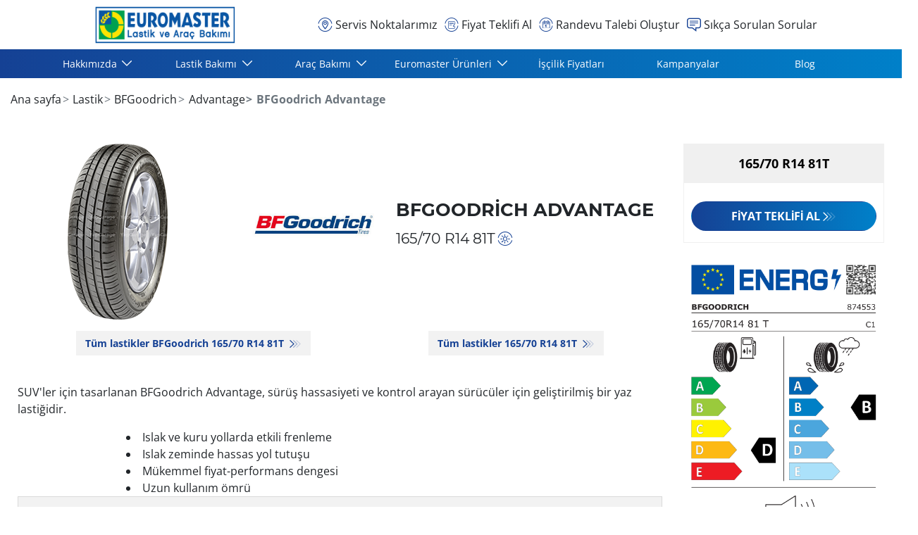

--- FILE ---
content_type: text/html;charset=UTF-8
request_url: https://www.euromaster.com.tr/lastik/bf-goodrich/advantage/3528708745537-165-70-r14-81-t
body_size: 11386
content:





<!DOCTYPE html>
<html lang="tr" dir="ltr" prefix="og: http://ogp.me/ns#" class="r-yep-reboot">
<head>
  <title> BFGoodrich Advantage 165/70 R14 81T Lastik Fiyatları</title>
  <meta charset="UTF-8"/>
  <meta http-equiv="Content-Type" content="text/html; charset=utf-8"/>
  <meta http-equiv="X-UA-Compatible" content="IE=edge">
  <meta http-equiv="pragma" content="no-cache"/>
  <meta http-equiv="CACHE-CONTROL" content="NO-CACHE"/>
  <META http-equiv="CONTENT-LANGUAGE" CONTENT="tr_TR">
  <meta name="viewport" content="width=device-width, initial-scale=1">
  <meta name="keywords" content=""/>
  <meta name="description" content="BFGoodrich Advantage 165/70 R14 81T Lastik Fiyatlarını Keşfetmek İçin Sayfamızı Ziyaret Edin. BFGoodrich Advantage 165/70 R14 81T İçin Fiyat Teklifi Alın. 

"/>
  <meta name="author" content="Euromaster Turkey">
  <meta name="robots" content="index, follow">
  
    <meta name="google-site-verification" content="Ag_Bq1WjydbKVs6zuGMTVDk15jL-Y-iqKOCCMnL2sAY"/>
  
  
  
    <meta name="facebook-domain-verification" content="8rqryot79z401vq33epz6ttahd8bfp"/>
  
  <meta property="og:type" content="website"/>
  <meta property="og:url" content=""/>
  <meta property="og:title" content=" BFGoodrich Advantage 165/70 R14 81T Lastik Fiyatları"/>
  <meta property="og:description" content="BFGoodrich Advantage 165/70 R14 81T Lastik Fiyatlarını Keşfetmek İçin Sayfamızı Ziyaret Edin. BFGoodrich Advantage 165/70 R14 81T İçin Fiyat Teklifi Alın. 

"/>
  <meta property="og:locale" content="tr_TR"/>
  
  <meta name="twitter:card" content="summary"/>
  <meta name="twitter:site" content="@"/>
  <meta name="twitter:title" content=" BFGoodrich Advantage 165/70 R14 81T Lastik Fiyatları"/>
  <meta name="twitter:description" content="BFGoodrich Advantage 165/70 R14 81T Lastik Fiyatlarını Keşfetmek İçin Sayfamızı Ziyaret Edin. BFGoodrich Advantage 165/70 R14 81T İçin Fiyat Teklifi Alın. 

"/>
  
  <!-- Intégration de Didomi -->
  









    
    
        <script type="text/javascript">
            window.didomiConfig = {user: {
                    bots: {consentRequired: false,types: ['crawlers', 'performance'],extraUserAgents: []}
                }
                
                , app: {
                    privacyPolicyURL: 'https://www.euromaster.com.tr/cerezler'
                }
                
            };window.gdprAppliesGlobally=true;
            (function(){function a(e){if(!window.frames[e]){if(document.body&&document.body.firstChild){var t=document.body;var n=document.createElement("iframe");n.style.display="none";n.name=e;n.title=e;t.insertBefore(n,t.firstChild)}
            else{setTimeout(function(){a(e)},5)}}}function e(n,r,o,c,s){function e(e,t,n,a){if(typeof n!=="function"){return}if(!window[r]){window[r]=[]}var i=false;if(s){i=s(e,t,n)}if(!i){window[r].push({command:e,parameter:t,callback:n,version:a})}}e.stub=true;function t(a){if(!window[n]||window[n].stub!==true){return}if(!a.data){return}
                var i=typeof a.data==="string";var e;try{e=i?JSON.parse(a.data):a.data}catch(t){return}if(e[o]){var r=e[o];window[n](r.command,r.parameter,function(e,t){var n={};n[c]={returnValue:e,success:t,callId:r.callId};a.source.postMessage(i?JSON.stringify(n):n,"*")},r.version)}}
                if(typeof window[n]!=="function"){window[n]=e;if(window.addEventListener){window.addEventListener("message",t,false)}else{window.attachEvent("onmessage",t)}}}e("__tcfapi","__tcfapiBuffer","__tcfapiCall","__tcfapiReturn");a("__tcfapiLocator");(function(e){
                var t=document.createElement("script");t.id="spcloader";t.type="text/javascript";t.async=true;t.src="https://sdk.privacy-center.org/"+e+"/loader.js?target="+document.location.hostname;t.charset="utf-8";var n=document.getElementsByTagName("script")[0];n.parentNode.insertBefore(t,n)})('7b694127-252f-4b9e-a4d0-5180b870ca25')})();</script>
    


  <!-- Paramétrage de Google Tag Manager -->
  
















<!-- Création du DataLayer pour Google Tag Manager -->
<script type="text/javascript">
    noTrackingEvent = [];
    let ev = {
        

    
    

    'siteEnvironment': 'PROD',
    'currencyCode': 'TRY',
    'countryCode': 'TR',
    'language': 'tr',
    'siteNetwork': 'EUROMASTER',
    'pageCategory': 'TYRE_INFORMATION',
    'displayProducts': [],
    'displayProductDetail': null
    , 'productLineName':'BFGoodrich Advantage'
};
window.dataLayer = window.dataLayer || [];
dataLayer.push(ev);
</script>

  
    
    
      







    <script type="application/ld+json">
        {
          "@context":"http://schema.org",
          "@type": "BreadcrumbList",
          "itemListElement":
          [
        
            
            {
            "@type": "ListItem",
            "position": "1",
            "item":
            {
            "@id": "https://www.euromaster.com.tr",
            "name": "Ana sayfa"
            }
            }
        
            ,
            {
            "@type": "ListItem",
            "position": "2",
            "item":
            {
            "@id": "https://www.euromaster.com.tr/lastik",
            "name": "Lastik"
            }
            }
        
            ,
            {
            "@type": "ListItem",
            "position": "3",
            "item":
            {
            "@id": "https://www.euromaster.com.tr/lastik/bf-goodrich",
            "name": "BFGoodrich"
            }
            }
        
            ,
            {
            "@type": "ListItem",
            "position": "4",
            "item":
            {
            "@id": "https://www.euromaster.com.tr/lastik/bf-goodrich/advantage",
            "name": "Advantage"
            }
            }
        
            ,
            {
            "@type": "ListItem",
            "position": "5",
            "item":
            {
            "@id": "",
            "name": "BFGoodrich Advantage"
            }
            }
        
        ]
      }


    </script>


    
  
  
  
    <script type="text/javascript" importance="high" src="https://cdn-prod-eu.yepgarage.info/upload/vue-assets/js/main.16b908e1076610dfa61b.js"></script>
  
  
  
    <link rel="stylesheet" importance="high" type="text/css" href="https://cdn-prod-eu.yepgarage.info/upload/vue-assets/main-16b908e1076610dfa61b.css"/>
  
  
    <link rel="preconnect" href="https://cdn-prod-eu.yepgarage.info">
  
    <link rel="preconnect" href="https://www.googletagmanager.com">
  
    <link rel="preconnect" href="https://www.google-analytics.com">
  
  
    <link rel="preload" href="https://cdn-prod-eu.yepgarage.info/upload/euromaster-tr/logo/erm-web-site-logo.png?411261532" as="image">
  
  

  <!-- Intégration du container Google Tag Manager Script -->
  









    
    <script>
         (function(w,d,s,l,i){w[l]=w[l]||[];w[l].push({'gtm.start':
         new Date().getTime(),event:'gtm.js'});var f=d.getElementsByTagName(s)[0],
         j=d.createElement(s),dl=l!='dataLayer'?'&l='+l:'';j.async=true;j.src=
         'https://www.googletagmanager.com/gtm.js?id='+i+dl;f.parentNode.insertBefore(j,f);
         if(typeof ga !== 'undefined'){ga('require', 'ecommerce');};})(window,document,'script','dataLayer','GTM-P6M4M4R');
    </script>
    



    
    <script>
        (function(w,d,s,l,i){w[l]=w[l]||[];w[l].push({'gtm.start':
                    new Date().getTime(),event:'gtm.js'});var f=d.getElementsByTagName(s)[0],
                j=d.createElement(s),dl=l!='dataLayer'?'&l='+l:'';j.async=true;j.src=
                'https://www.googletagmanager.com/gtm.js?id='+i+dl;f.parentNode.insertBefore(j,f);
            if(typeof ga !== 'undefined'){ga('require', 'ecommerce');};})(window,document,'script','dataLayer','GTM-TV8LQRX');
    </script>
    


  
  
    <link rel="canonical" href="https://www.euromaster.com.tr/lastik/bf-goodrich/advantage/3528708745537-165-70-r14-81-t"/>
  
  
  
  
    <link rel="icon" type="image/png" href="https://cdn-prod-eu.yepgarage.info/upload/euromaster-tr/favicon/icon16.png?411261532" sizes="16x16"/>
  
  
  <script type="text/javascript">
    (function (w) {
      "use strict";
      var loadCSS = function (href) {
        var doc = w.document;
        var ss = doc.createElement("link");
        var refs = (doc.body || doc.getElementsByTagName("head")[0]).childNodes;
        var ref = refs[refs.length - 1];
        var sheets = doc.styleSheets;
        ss.rel = "stylesheet";
        ss.href = href;
        ss.media = "only x";

        function ready(cb) {
          if (doc.body) {
            return cb();
          }
          setTimeout(function () {
            ready(cb);
          });
        }

        ready(function () {
          ref.parentNode.insertBefore(ss, (ref.nextSibling));
        });
        var onloadcssdefined = function (cb) {
          var resolvedHref = ss.href;
          var i = sheets.length;
          while (i--) {
            if (sheets[i].href === resolvedHref) {
              return cb();
            }
          }
          setTimeout(function () {
            onloadcssdefined(cb);
          });
        };

        function loadCB() {
          if (ss.addEventListener) {
            ss.removeEventListener("load", loadCB);
          }
          ss.media = "all";
        }

        if (ss.addEventListener) {
          ss.addEventListener("load", loadCB);
        }
        ss.onloadcssdefined = onloadcssdefined;
        onloadcssdefined(loadCB);
        return ss;
      };
      if (typeof exports !== "undefined") {
        exports.loadCSS = loadCSS;
      } else {
        w.loadCSS = loadCSS;
      }
    }(typeof global !== "undefined" ? global : this));
  </script>
  
  
  
  
</head>
<body>
<input type="hidden" id="googleMapKeyV3" value="AIzaSyDgBTjR8zlc4M9AgS7gRUI6mEkXGcKlSMI">
<input type="hidden" id="requestDataLocale" value="tr_TR">
<input type="hidden" id="currentShopId" name="currentShopId" value="6231bad23e045943510de6ab">
<input type="hidden" id="currentSelectedLang" name="currentSelectedLang" value="tr">
<input type="hidden" id="currentShopServerUpdateDate" name="currentShopServerUpdateDate" value="20260119_23:10:11:237">
<input type="hidden" id="currentUrl" name="currentUrl" value="">






<!-- Intégration du container Google Tag Manager NoScript -->










    
	<noscript><iframe src="https://www.googletagmanager.com/ns.html?id=GTM-P6M4M4R" height="0" width="0" style="display:none;visibility:hidden"></iframe></noscript>
    



    
	<noscript><iframe src="https://www.googletagmanager.com/ns.html?id=GTM-TV8LQRX" height="0" width="0" style="display:none;visibility:hidden"></iframe></noscript>
	



  
  
    
    
    <script defer="defer" src="https://cdn-prod-eu.yepgarage.info/upload/vue-assets/js/main.16b908e1076610dfa61b.js"></script><link href="https://cdn-prod-eu.yepgarage.info/upload/vue-assets/main-16b908e1076610dfa61b.css" rel="stylesheet"><script importance="high" type= "text/javascript">var prodMode="true";"true"!==prodMode&&(prodMode=!1);var pageInfoData={},templateDataInfo={};pageInfoData=prodMode?{page:"TYRE_INFORMATION",subPage:"bf-goodrich/advantage/3528708745537-165-70-r14-81-t",anchor:"",shopId:"6231bad23e045943510de6ab"}:{page:"",subPage:"",anchor:"",shopId:""}</script><div id="app"><td-parent :config="pageInfo" :template="templateInfo"></td-parent></div><script type="text/javascript">var appDiv=document.getElementById("app");appDiv.setAttribute("data-page-info",JSON.stringify(pageInfoData)),prodMode&&appDiv.setAttribute("data-template-info","{\"sections\":[{\"minHeight\":119,\"minHeightDesktop\":119,\"minHeightDesktopLarge\":119,\"id\":\"6231c0493e045943510df4dd\",\"code\":\"TEMPLATE4_T1HEADER_IT\",\"fullWidthContainer\":true,\"spacedComponent\":{\"top\":\"none\",\"bottom\":\"none\",\"left\":\"none\",\"right\":\"none\",\"minHeight\":0},\"spacedComponentDesktop\":{\"top\":\"none\",\"bottom\":\"none\",\"left\":\"none\",\"right\":\"none\",\"minHeight\":0},\"blocs\":[{\"minHeight\":119,\"minHeightDesktop\":119,\"minHeightDesktopLarge\":119,\"size\":12,\"spacedComponent\":{\"top\":\"none\",\"bottom\":\"none\",\"left\":\"xs\",\"right\":\"xs\",\"minHeight\":0},\"spacedComponentDesktop\":{\"top\":\"none\",\"bottom\":\"none\",\"left\":\"xs\",\"right\":\"xs\",\"minHeight\":0},\"levelSeo\":2,\"levelSeoStyle\":2,\"titleSpace\":\"md\",\"removeMobilMargin\":true,\"type\":\"HEADER_2L\",\"blocKey\":\"0_0\",\"numBloc\":0,\"logo\":{\"url\":\"https:\/\/www.euromaster.com.tr\/\",\"title\":\"Euromaster T\u00FCrkiye\",\"newTab\":false,\"mobileLeftMenu\":false,\"pictureUrl\":\"https:\/\/cdn-prod-eu.yepgarage.info\/upload\/euromaster-tr\/logo\/erm-web-site-logo.png?411261532\",\"picture\":{\"sourceSetDesktop\":\"https:\/\/cdn-prod-eu.yepgarage.info\/upload\/euromaster-tr\/logo\/erm-web-site-logo.png?411261532\",\"height\":62,\"width\":250,\"confId\":\"6745ea1eeb027c6434f43c5c\",\"imageContent\":false}},\"menu\":{\"newTab\":false,\"mobileLeftMenu\":false,\"menus\":[{\"eventTracking\":[{\"complements\":{\"navigationItemType\":\"MENU\",\"navigationItemTitle\":\"Hakk\u0131m\u0131zda\",\"navigationItemLink\":\"https:\/\/www.euromaster.com.tr\/hakk\u0131m\u0131zda\"},\"name\":\"navigationClick\"}],\"url\":\"https:\/\/www.euromaster.com.tr\/hakk\u0131m\u0131zda\",\"title\":\"Hakk\u0131m\u0131zda\",\"newTab\":false,\"mobileLeftMenu\":false,\"subMenu\":[{\"eventTracking\":[{\"complements\":{\"navigationItemType\":\"MENU\",\"navigationItemTitle\":\"Hakk\u0131m\u0131zda\",\"navigationItemLink\":\"https:\/\/www.euromaster.com.tr\/hakkimizda\",\"navigationCategory\":\"Hakk\u0131m\u0131zda\"},\"name\":\"navigationClick\"}],\"url\":\"https:\/\/www.euromaster.com.tr\/hakkimizda\",\"title\":\"Hakk\u0131m\u0131zda\",\"newTab\":false,\"mobileLeftMenu\":false},{\"eventTracking\":[{\"complements\":{\"navigationItemType\":\"MENU\",\"navigationItemTitle\":\"Avrupa\'da Euromaster\",\"navigationItemLink\":\"https:\/\/www.euromaster.com.tr\/avrupada-euromaster\",\"navigationCategory\":\"Hakk\u0131m\u0131zda\"},\"name\":\"navigationClick\"}],\"url\":\"https:\/\/www.euromaster.com.tr\/avrupada-euromaster\",\"title\":\"Avrupa\'da Euromaster\",\"newTab\":false,\"mobileLeftMenu\":false},{\"eventTracking\":[{\"complements\":{\"navigationItemType\":\"MENU\",\"navigationItemTitle\":\"Kalite Politikam\u0131z\",\"navigationItemLink\":\"https:\/\/www.euromaster.com.tr\/kalite-politikamiz\",\"navigationCategory\":\"Hakk\u0131m\u0131zda\"},\"name\":\"navigationClick\"}],\"url\":\"https:\/\/www.euromaster.com.tr\/kalite-politikamiz\",\"title\":\"Kalite Politikam\u0131z\",\"newTab\":false,\"mobileLeftMenu\":false},{\"eventTracking\":[{\"complements\":{\"navigationItemType\":\"MENU\",\"navigationItemTitle\":\"Tarih\u00E7e\",\"navigationItemLink\":\"https:\/\/www.euromaster.com.tr\/tarihce\",\"navigationCategory\":\"Hakk\u0131m\u0131zda\"},\"name\":\"navigationClick\"}],\"url\":\"https:\/\/www.euromaster.com.tr\/tarihce\",\"title\":\"Tarih\u00E7e\",\"newTab\":false,\"mobileLeftMenu\":false},{\"eventTracking\":[{\"complements\":{\"navigationItemType\":\"MENU\",\"navigationItemTitle\":\"TSE Sertifikal\u0131 Noktalar\",\"navigationItemLink\":\"https:\/\/www.euromaster.com.tr\/tse-sertifikali-noktalar\",\"navigationCategory\":\"Hakk\u0131m\u0131zda\"},\"name\":\"navigationClick\"}],\"url\":\"https:\/\/www.euromaster.com.tr\/tse-sertifikali-noktalar\",\"title\":\"TSE Sertifikal\u0131 Noktalar\",\"newTab\":false,\"mobileLeftMenu\":false},{\"eventTracking\":[{\"complements\":{\"navigationItemType\":\"MENU\",\"navigationItemTitle\":\"Bayilik Ba\u015Fvurusu\",\"navigationItemLink\":\"https:\/\/www.euromaster.com.tr\/iletisim\/bayilik-basvurusu\",\"navigationCategory\":\"Hakk\u0131m\u0131zda\"},\"name\":\"navigationClick\"}],\"url\":\"https:\/\/www.euromaster.com.tr\/iletisim\/bayilik-basvurusu\",\"title\":\"Bayilik Ba\u015Fvurusu\",\"newTab\":false,\"mobileLeftMenu\":false},{\"eventTracking\":[{\"complements\":{\"navigationItemType\":\"MENU\",\"navigationItemTitle\":\"Ara\u00E7 Filolar\u0131 i\u00E7in Servis\",\"navigationItemLink\":\"https:\/\/www.euromaster.com.tr\/iletisim\/filo-basvurusu\",\"navigationCategory\":\"Hakk\u0131m\u0131zda\"},\"name\":\"navigationClick\"}],\"url\":\"https:\/\/www.euromaster.com.tr\/iletisim\/filo-basvurusu\",\"title\":\"Ara\u00E7 Filolar\u0131 i\u00E7in Servis\",\"newTab\":false,\"mobileLeftMenu\":false},{\"eventTracking\":[{\"complements\":{\"navigationItemType\":\"MENU\",\"navigationItemTitle\":\"Haberler\",\"navigationItemLink\":\"https:\/\/www.euromaster.com.tr\/haberler\",\"navigationCategory\":\"Hakk\u0131m\u0131zda\"},\"name\":\"navigationClick\"}],\"url\":\"https:\/\/www.euromaster.com.tr\/haberler\",\"title\":\"Haberler\",\"newTab\":false,\"mobileLeftMenu\":false},{\"eventTracking\":[{\"complements\":{\"navigationItemType\":\"MENU\",\"navigationItemTitle\":\"\u0130leti\u015Fim\",\"navigationItemLink\":\"https:\/\/www.euromaster.com.tr\/iletisim\",\"navigationCategory\":\"Hakk\u0131m\u0131zda\"},\"name\":\"navigationClick\"},{\"complements\":{\"fitterName\":\"CENTRAL\",\"fitterPosition\":\"undefined\",\"fitterRating\":\"no-rating\",\"fitterReview\":\"no-review\"},\"name\":\"clickSendMail\"}],\"url\":\"https:\/\/www.euromaster.com.tr\/iletisim\",\"title\":\"\u0130leti\u015Fim\",\"newTab\":false,\"mobileLeftMenu\":false}]},{\"eventTracking\":[{\"complements\":{\"navigationItemType\":\"MENU\",\"navigationItemTitle\":\"Lastik Bak\u0131m\u0131\",\"navigationItemLink\":\"https:\/\/www.euromaster.com.tr\/lastik-bakimi\"},\"name\":\"navigationClick\"}],\"url\":\"https:\/\/www.euromaster.com.tr\/lastik-bakimi\",\"title\":\"Lastik Bak\u0131m\u0131\",\"newTab\":false,\"mobileLeftMenu\":false,\"subMenu\":[{\"eventTracking\":[{\"complements\":{\"navigationItemType\":\"MENU\",\"navigationItemTitle\":\"Lastik Sat\u0131n Al\",\"navigationItemLink\":\"https:\/\/www.euromaster.com.tr\/lastik\",\"navigationCategory\":\"Lastik Bak\u0131m\u0131\"},\"name\":\"navigationClick\"}],\"url\":\"https:\/\/www.euromaster.com.tr\/lastik\",\"title\":\"Lastik Sat\u0131n Al\",\"newTab\":false,\"mobileLeftMenu\":false},{\"eventTracking\":[{\"complements\":{\"navigationItemType\":\"MENU\",\"navigationItemTitle\":\"Lastik De\u011Fi\u015Fimi\",\"navigationItemLink\":\"https:\/\/www.euromaster.com.tr\/lastik-bakimi\/lastik-degisimi\",\"navigationCategory\":\"Lastik Bak\u0131m\u0131\"},\"name\":\"navigationClick\"}],\"url\":\"https:\/\/www.euromaster.com.tr\/lastik-bakimi\/lastik-degisimi\",\"title\":\"Lastik De\u011Fi\u015Fimi\",\"newTab\":false,\"mobileLeftMenu\":false},{\"eventTracking\":[{\"complements\":{\"navigationItemType\":\"MENU\",\"navigationItemTitle\":\"Lastik Tamiri\",\"navigationItemLink\":\"https:\/\/www.euromaster.com.tr\/lastik-bakimi\/lastik-tamiri\",\"navigationCategory\":\"Lastik Bak\u0131m\u0131\"},\"name\":\"navigationClick\"}],\"url\":\"https:\/\/www.euromaster.com.tr\/lastik-bakimi\/lastik-tamiri\",\"title\":\"Lastik Tamiri\",\"newTab\":false,\"mobileLeftMenu\":false},{\"eventTracking\":[{\"complements\":{\"navigationItemType\":\"MENU\",\"navigationItemTitle\":\"Balans Ayar\u0131\",\"navigationItemLink\":\"https:\/\/www.euromaster.com.tr\/lastik-bakimi\/balans-ayari\",\"navigationCategory\":\"Lastik Bak\u0131m\u0131\"},\"name\":\"navigationClick\"}],\"url\":\"https:\/\/www.euromaster.com.tr\/lastik-bakimi\/balans-ayari\",\"title\":\"Balans Ayar\u0131\",\"newTab\":false,\"mobileLeftMenu\":false},{\"eventTracking\":[{\"complements\":{\"navigationItemType\":\"MENU\",\"navigationItemTitle\":\"Rot Ayar\u0131\",\"navigationItemLink\":\"https:\/\/www.euromaster.com.tr\/lastik-bakimi\/rot-ayari\",\"navigationCategory\":\"Lastik Bak\u0131m\u0131\"},\"name\":\"navigationClick\"}],\"url\":\"https:\/\/www.euromaster.com.tr\/lastik-bakimi\/rot-ayari\",\"title\":\"Rot Ayar\u0131\",\"newTab\":false,\"mobileLeftMenu\":false},{\"eventTracking\":[{\"complements\":{\"navigationItemType\":\"MENU\",\"navigationItemTitle\":\"Lastik Oteli\",\"navigationItemLink\":\"https:\/\/www.euromaster.com.tr\/lastik-bakimi\/lastik-oteli\",\"navigationCategory\":\"Lastik Bak\u0131m\u0131\"},\"name\":\"navigationClick\"}],\"url\":\"https:\/\/www.euromaster.com.tr\/lastik-bakimi\/lastik-oteli\",\"title\":\"Lastik Oteli\",\"newTab\":false,\"mobileLeftMenu\":false},{\"eventTracking\":[{\"complements\":{\"navigationItemType\":\"MENU\",\"navigationItemTitle\":\"Lastik Rotasyonu\",\"navigationItemLink\":\"https:\/\/www.euromaster.com.tr\/lastik-bakimi\/lastik-rotasyon\",\"navigationCategory\":\"Lastik Bak\u0131m\u0131\"},\"name\":\"navigationClick\"}],\"url\":\"https:\/\/www.euromaster.com.tr\/lastik-bakimi\/lastik-rotasyon\",\"title\":\"Lastik Rotasyonu\",\"newTab\":false,\"mobileLeftMenu\":false},{\"eventTracking\":[{\"complements\":{\"navigationItemType\":\"MENU\",\"navigationItemTitle\":\"TPMS\",\"navigationItemLink\":\"https:\/\/www.euromaster.com.tr\/lastik-bakimi\/tpms\",\"navigationCategory\":\"Lastik Bak\u0131m\u0131\"},\"name\":\"navigationClick\"}],\"url\":\"https:\/\/www.euromaster.com.tr\/lastik-bakimi\/tpms\",\"title\":\"TPMS\",\"newTab\":false,\"mobileLeftMenu\":false},{\"eventTracking\":[{\"complements\":{\"navigationItemType\":\"MENU\",\"navigationItemTitle\":\"Nitrojen\",\"navigationItemLink\":\"https:\/\/www.euromaster.com.tr\/lastik-bakimi\/nitrojen\",\"navigationCategory\":\"Lastik Bak\u0131m\u0131\"},\"name\":\"navigationClick\"}],\"url\":\"https:\/\/www.euromaster.com.tr\/lastik-bakimi\/nitrojen\",\"title\":\"Nitrojen\",\"newTab\":false,\"mobileLeftMenu\":false},{\"eventTracking\":[{\"complements\":{\"navigationItemType\":\"MENU\",\"navigationItemTitle\":\"\u0130lave Lastik Garantisi\",\"navigationItemLink\":\"https:\/\/www.euromaster.com.tr\/lastik-bakimi\/ilave-lastik-garantisi\",\"navigationCategory\":\"Lastik Bak\u0131m\u0131\"},\"name\":\"navigationClick\"}],\"url\":\"https:\/\/www.euromaster.com.tr\/lastik-bakimi\/ilave-lastik-garantisi\",\"title\":\"\u0130lave Lastik Garantisi\",\"newTab\":false,\"mobileLeftMenu\":false},{\"eventTracking\":[{\"complements\":{\"navigationItemType\":\"MENU\",\"navigationItemTitle\":\"D\u00F6rt Mevsim Lastikler\",\"navigationItemLink\":\"https:\/\/www.euromaster.com.tr\/lastik-bakimi\/DortMevsim\",\"navigationCategory\":\"Lastik Bak\u0131m\u0131\"},\"name\":\"navigationClick\"}],\"url\":\"https:\/\/www.euromaster.com.tr\/lastik-bakimi\/DortMevsim\",\"title\":\"D\u00F6rt Mevsim Lastikler\",\"newTab\":false,\"mobileLeftMenu\":false}]},{\"eventTracking\":[{\"complements\":{\"navigationItemType\":\"MENU\",\"navigationItemTitle\":\"Ara\u00E7 Bak\u0131m\u0131\",\"navigationItemLink\":\"https:\/\/www.euromaster.com.tr\/arac-bakimi\"},\"name\":\"navigationClick\"}],\"url\":\"https:\/\/www.euromaster.com.tr\/arac-bakimi\",\"title\":\"Ara\u00E7 Bak\u0131m\u0131\",\"newTab\":false,\"mobileLeftMenu\":false,\"subMenu\":[{\"eventTracking\":[{\"complements\":{\"navigationItemType\":\"MENU\",\"navigationItemTitle\":\"\u00DCcretsiz Check-up\",\"navigationItemLink\":\"https:\/\/www.euromaster.com.tr\/arac-bakimi\/ucretsiz-arac-check-up\",\"navigationCategory\":\"Ara\u00E7 Bak\u0131m\u0131\"},\"name\":\"navigationClick\"}],\"url\":\"https:\/\/www.euromaster.com.tr\/arac-bakimi\/ucretsiz-arac-check-up\",\"title\":\"\u00DCcretsiz Check-up\",\"newTab\":false,\"mobileLeftMenu\":false},{\"eventTracking\":[{\"complements\":{\"navigationItemType\":\"MENU\",\"navigationItemTitle\":\"Periyodik Ara\u00E7 Bak\u0131m\u0131\",\"navigationItemLink\":\"https:\/\/www.euromaster.com.tr\/arac-bakimi\/periyodik-arac-bakimi\",\"navigationCategory\":\"Ara\u00E7 Bak\u0131m\u0131\"},\"name\":\"navigationClick\"}],\"url\":\"https:\/\/www.euromaster.com.tr\/arac-bakimi\/periyodik-arac-bakimi\",\"title\":\"Periyodik Ara\u00E7 Bak\u0131m\u0131\",\"newTab\":false,\"mobileLeftMenu\":false},{\"eventTracking\":[{\"complements\":{\"navigationItemType\":\"MENU\",\"navigationItemTitle\":\"Motor Ya\u011F\u0131 De\u011Fi\u015Fimi\",\"navigationItemLink\":\"https:\/\/www.euromaster.com.tr\/arac-bakimi\/motor-yagi-degisimi\",\"navigationCategory\":\"Ara\u00E7 Bak\u0131m\u0131\"},\"name\":\"navigationClick\"}],\"url\":\"https:\/\/www.euromaster.com.tr\/arac-bakimi\/motor-yagi-degisimi\",\"title\":\"Motor Ya\u011F\u0131 De\u011Fi\u015Fimi\",\"newTab\":false,\"mobileLeftMenu\":false},{\"eventTracking\":[{\"complements\":{\"navigationItemType\":\"MENU\",\"navigationItemTitle\":\"Ara\u00E7 Klima Bak\u0131m\u0131\",\"navigationItemLink\":\"https:\/\/www.euromaster.com.tr\/arac-bakimi\/arac-klima-bakimi\",\"navigationCategory\":\"Ara\u00E7 Bak\u0131m\u0131\"},\"name\":\"navigationClick\"}],\"url\":\"https:\/\/www.euromaster.com.tr\/arac-bakimi\/arac-klima-bakimi\",\"title\":\"Ara\u00E7 Klima Bak\u0131m\u0131\",\"newTab\":false,\"mobileLeftMenu\":false},{\"eventTracking\":[{\"complements\":{\"navigationItemType\":\"MENU\",\"navigationItemTitle\":\"Ak\u00FC\",\"navigationItemLink\":\"https:\/\/www.euromaster.com.tr\/arac-bakimi\/aku\",\"navigationCategory\":\"Ara\u00E7 Bak\u0131m\u0131\"},\"name\":\"navigationClick\"}],\"url\":\"https:\/\/www.euromaster.com.tr\/arac-bakimi\/aku\",\"title\":\"Ak\u00FC\",\"newTab\":false,\"mobileLeftMenu\":false},{\"eventTracking\":[{\"complements\":{\"navigationItemType\":\"MENU\",\"navigationItemTitle\":\"Fren Sistemi\",\"navigationItemLink\":\"https:\/\/www.euromaster.com.tr\/arac-bakimi\/fren-sistemi\",\"navigationCategory\":\"Ara\u00E7 Bak\u0131m\u0131\"},\"name\":\"navigationClick\"}],\"url\":\"https:\/\/www.euromaster.com.tr\/arac-bakimi\/fren-sistemi\",\"title\":\"Fren Sistemi\",\"newTab\":false,\"mobileLeftMenu\":false},{\"eventTracking\":[{\"complements\":{\"navigationItemType\":\"MENU\",\"navigationItemTitle\":\"Fren Hidroli\u011Fi\",\"navigationItemLink\":\"https:\/\/www.euromaster.com.tr\/arac-bakimi\/fren-hidroligi\",\"navigationCategory\":\"Ara\u00E7 Bak\u0131m\u0131\"},\"name\":\"navigationClick\"}],\"url\":\"https:\/\/www.euromaster.com.tr\/arac-bakimi\/fren-hidroligi\",\"title\":\"Fren Hidroli\u011Fi\",\"newTab\":false,\"mobileLeftMenu\":false},{\"eventTracking\":[{\"complements\":{\"navigationItemType\":\"MENU\",\"navigationItemTitle\":\"Polen Filtresi De\u011Fi\u015Fimi\",\"navigationItemLink\":\"https:\/\/www.euromaster.com.tr\/arac-bakimi\/polen-filtresi\",\"navigationCategory\":\"Ara\u00E7 Bak\u0131m\u0131\"},\"name\":\"navigationClick\"}],\"url\":\"https:\/\/www.euromaster.com.tr\/arac-bakimi\/polen-filtresi\",\"title\":\"Polen Filtresi De\u011Fi\u015Fimi\",\"newTab\":false,\"mobileLeftMenu\":false},{\"eventTracking\":[{\"complements\":{\"navigationItemType\":\"MENU\",\"navigationItemTitle\":\"K\u0131\u015F Bak\u0131m\u0131\",\"navigationItemLink\":\"https:\/\/www.euromaster.com.tr\/arac-bakimi\/arac-kis-bakimi\",\"navigationCategory\":\"Ara\u00E7 Bak\u0131m\u0131\"},\"name\":\"navigationClick\"}],\"url\":\"https:\/\/www.euromaster.com.tr\/arac-bakimi\/arac-kis-bakimi\",\"title\":\"K\u0131\u015F Bak\u0131m\u0131\",\"newTab\":false,\"mobileLeftMenu\":false},{\"eventTracking\":[{\"complements\":{\"navigationItemType\":\"MENU\",\"navigationItemTitle\":\"Triger Seti De\u011Fi\u015Fimi\",\"navigationItemLink\":\"https:\/\/www.euromaster.com.tr\/arac-bakimi\/triger-seti-degisimi\",\"navigationCategory\":\"Ara\u00E7 Bak\u0131m\u0131\"},\"name\":\"navigationClick\"}],\"url\":\"https:\/\/www.euromaster.com.tr\/arac-bakimi\/triger-seti-degisimi\",\"title\":\"Triger Seti De\u011Fi\u015Fimi\",\"newTab\":false,\"mobileLeftMenu\":false},{\"eventTracking\":[{\"complements\":{\"navigationItemType\":\"MENU\",\"navigationItemTitle\":\"Silecek De\u011Fi\u015Fimi\",\"navigationItemLink\":\"https:\/\/www.euromaster.com.tr\/arac-bakimi\/silecek\",\"navigationCategory\":\"Ara\u00E7 Bak\u0131m\u0131\"},\"name\":\"navigationClick\"}],\"url\":\"https:\/\/www.euromaster.com.tr\/arac-bakimi\/silecek\",\"title\":\"Silecek De\u011Fi\u015Fimi\",\"newTab\":false,\"mobileLeftMenu\":false},{\"eventTracking\":[{\"complements\":{\"navigationItemType\":\"MENU\",\"navigationItemTitle\":\"Amortis\u00F6r\",\"navigationItemLink\":\"https:\/\/www.euromaster.com.tr\/arac-bakimi\/amortisor\",\"navigationCategory\":\"Ara\u00E7 Bak\u0131m\u0131\"},\"name\":\"navigationClick\"}],\"url\":\"https:\/\/www.euromaster.com.tr\/arac-bakimi\/amortisor\",\"title\":\"Amortis\u00F6r\",\"newTab\":false,\"mobileLeftMenu\":false},{\"eventTracking\":[{\"complements\":{\"navigationItemType\":\"MENU\",\"navigationItemTitle\":\"Egzoz\",\"navigationItemLink\":\"https:\/\/www.euromaster.com.tr\/arac-bakimi\/egzoz\",\"navigationCategory\":\"Ara\u00E7 Bak\u0131m\u0131\"},\"name\":\"navigationClick\"}],\"url\":\"https:\/\/www.euromaster.com.tr\/arac-bakimi\/egzoz\",\"title\":\"Egzoz\",\"newTab\":false,\"mobileLeftMenu\":false},{\"eventTracking\":[{\"complements\":{\"navigationItemType\":\"MENU\",\"navigationItemTitle\":\"Elektrikli Ara\u00E7 Bak\u0131m\u0131\",\"navigationItemLink\":\"https:\/\/www.euromaster.com.tr\/arac-bakimi\/elektrikli-ve-hibrit-arac-bakimi\",\"navigationCategory\":\"Ara\u00E7 Bak\u0131m\u0131\"},\"name\":\"navigationClick\"}],\"url\":\"https:\/\/www.euromaster.com.tr\/arac-bakimi\/elektrikli-ve-hibrit-arac-bakimi\",\"title\":\"Elektrikli Ara\u00E7 Bak\u0131m\u0131\",\"newTab\":false,\"mobileLeftMenu\":false}]},{\"eventTracking\":[{\"complements\":{\"navigationItemType\":\"MENU\",\"navigationItemTitle\":\"Euromaster \u00DCr\u00FCnleri\",\"navigationItemLink\":\"https:\/\/www.euromaster.com.tr\/euromaster-urunleri\"},\"name\":\"navigationClick\"}],\"url\":\"https:\/\/www.euromaster.com.tr\/euromaster-urunleri\",\"title\":\"Euromaster \u00DCr\u00FCnleri\",\"newTab\":false,\"mobileLeftMenu\":false,\"blank\":\"_blank\",\"noopener\":\"noopener\",\"subMenu\":[{\"eventTracking\":[{\"complements\":{\"navigationItemType\":\"MENU\",\"navigationItemTitle\":\"Antifriz\",\"navigationItemLink\":\"https:\/\/www.euromaster.com.tr\/euromaster-urunleri\/antifriz\",\"navigationCategory\":\"Euromaster \u00DCr\u00FCnleri\"},\"name\":\"navigationClick\"}],\"url\":\"https:\/\/www.euromaster.com.tr\/euromaster-urunleri\/antifriz\",\"title\":\"Antifriz\",\"newTab\":false,\"mobileLeftMenu\":false},{\"eventTracking\":[{\"complements\":{\"navigationItemType\":\"MENU\",\"navigationItemTitle\":\"K\u0131\u015Fl\u0131k Cam Suyu\",\"navigationItemLink\":\"https:\/\/www.euromaster.com.tr\/euromaster-urunleri\/kislik-cam-suyu\",\"navigationCategory\":\"Euromaster \u00DCr\u00FCnleri\"},\"name\":\"navigationClick\"}],\"url\":\"https:\/\/www.euromaster.com.tr\/euromaster-urunleri\/kislik-cam-suyu\",\"title\":\"K\u0131\u015Fl\u0131k Cam Suyu\",\"newTab\":false,\"mobileLeftMenu\":false},{\"eventTracking\":[{\"complements\":{\"navigationItemType\":\"MENU\",\"navigationItemTitle\":\"Yazl\u0131k Cam Suyu\",\"navigationItemLink\":\"https:\/\/www.euromaster.com.tr\/euromaster-urunleri\/yazlik-cam-suyu\",\"navigationCategory\":\"Euromaster \u00DCr\u00FCnleri\"},\"name\":\"navigationClick\"}],\"url\":\"https:\/\/www.euromaster.com.tr\/euromaster-urunleri\/yazlik-cam-suyu\",\"title\":\"Yazl\u0131k Cam Suyu\",\"newTab\":false,\"mobileLeftMenu\":false},{\"eventTracking\":[{\"complements\":{\"navigationItemType\":\"MENU\",\"navigationItemTitle\":\"Adblue\",\"navigationItemLink\":\"https:\/\/www.euromaster.com.tr\/euromaster-urunleri\/adblue\",\"navigationCategory\":\"Euromaster \u00DCr\u00FCnleri\"},\"name\":\"navigationClick\"}],\"url\":\"https:\/\/www.euromaster.com.tr\/euromaster-urunleri\/adblue\",\"title\":\"Adblue\",\"newTab\":false,\"mobileLeftMenu\":false}]},{\"eventTracking\":[{\"complements\":{\"navigationItemType\":\"MENU\",\"navigationItemTitle\":\"\u0130\u015F\u00E7ilik Fiyatlar\u0131\",\"navigationItemLink\":\"https:\/\/www.euromaster.com.tr\/iscilik-fiyatlari\"},\"name\":\"navigationClick\"}],\"url\":\"https:\/\/www.euromaster.com.tr\/iscilik-fiyatlari\",\"title\":\"\u0130\u015F\u00E7ilik Fiyatlar\u0131\",\"newTab\":false,\"mobileLeftMenu\":false},{\"eventTracking\":[{\"complements\":{\"navigationItemType\":\"MENU\",\"navigationItemTitle\":\"Kampanyalar\",\"navigationItemLink\":\"https:\/\/www.euromaster.com.tr\/kampanyalar\"},\"name\":\"navigationClick\"}],\"url\":\"https:\/\/www.euromaster.com.tr\/kampanyalar\",\"title\":\"Kampanyalar\",\"newTab\":false,\"mobileLeftMenu\":false},{\"eventTracking\":[{\"complements\":{\"navigationItemType\":\"MENU\",\"navigationItemTitle\":\"Blog\",\"navigationItemLink\":\"https:\/\/www.euromaster.com.tr\/blog\"},\"name\":\"navigationClick\"}],\"url\":\"https:\/\/www.euromaster.com.tr\/blog\",\"title\":\"Blog\",\"newTab\":false,\"mobileLeftMenu\":false}],\"name\":\"Menu\"},\"alignMenu\":\"center\",\"dropdownFullWidth\":false,\"links\":[{\"eventTracking\":[{\"complements\":{\"navigationItemType\":\"MENU\",\"navigationItemTitle\":\"Servis Noktalar\u0131m\u0131z\",\"navigationItemLink\":\"https:\/\/www.euromaster.com.tr\/servis-noktasi\"},\"name\":\"navigationClick\"}],\"url\":\"https:\/\/www.euromaster.com.tr\/servis-noktasi\",\"title\":\"Servis Noktalar\u0131m\u0131z\",\"newTab\":false,\"icon\":\"icon-locate\",\"mobileLeftMenu\":false,\"type\":\"DEALER_LOCATOR\"},{\"eventTracking\":[{\"complements\":{\"navigationItemType\":\"MENU\",\"navigationItemTitle\":\"Fiyat Teklifi Al\",\"navigationItemLink\":\"https:\/\/www.euromaster.com.tr\/teklif\"},\"name\":\"navigationClick\"},{\"complements\":{\"fitterName\":\"CENTRAL\",\"fitterPosition\":\"undefined\",\"fitterRating\":\"no-rating\",\"fitterReview\":\"no-review\"},\"name\":\"clickGetQuote\"}],\"url\":\"https:\/\/www.euromaster.com.tr\/teklif\",\"title\":\"Fiyat Teklifi Al\",\"newTab\":false,\"icon\":\"icon-sheet-edit\",\"mobileLeftMenu\":false,\"type\":\"QUOTE\"},{\"eventTracking\":[{\"complements\":{\"navigationItemType\":\"MENU\",\"navigationItemTitle\":\"Randevu Talebi Olu\u015Ftur\",\"navigationItemLink\":\"https:\/\/www.euromaster.com.tr\/randevu-talebi-olusturun\"},\"name\":\"navigationClick\"},{\"complements\":{\"fitterName\":\"CENTRAL\",\"fitterPosition\":\"undefined\",\"fitterRating\":\"no-rating\",\"fitterReview\":\"no-review\"},\"name\":\"clickGetAppointement\"}],\"url\":\"https:\/\/www.euromaster.com.tr\/randevu-talebi-olusturun\",\"title\":\"Randevu Talebi Olu\u015Ftur\",\"newTab\":false,\"icon\":\"icon-calendar\",\"mobileLeftMenu\":false,\"type\":\"APPOINTMENT\"}],\"customLinks\":[{\"eventTracking\":[{\"complements\":{\"navigationItemType\":\"HEADER\",\"navigationItemTitle\":\"S\u0131k\u00E7a Sorulan Sorular\",\"navigationItemLink\":\"https:\/\/www.euromaster.com.tr\/sikca-sorulan-sorular\"},\"name\":\"navigationClick\"}],\"url\":\"\/sikca-sorulan-sorular\",\"title\":\"S\u0131k\u00E7a Sorulan Sorular\",\"newTab\":false,\"icon\":\"icon-speak\",\"mobileLeftMenu\":false}],\"overarching\":true,\"titleLevelSeo\":2,\"spacedComponentDesktopMinHeight\":0,\"spacedComponentMinHeight\":0}],\"titleSpace\":\"sm\",\"cdnKey\":\"601120933\",\"spacedComponentDesktopMinHeight\":0,\"spacedComponentMinHeight\":0},{\"minHeight\":727,\"minHeightDesktop\":727,\"minHeightDesktopLarge\":727,\"id\":\"6231c0493e045943510df509\",\"code\":\"TYRE_INFORMATION_ARTICLE_PAGE\",\"maxWidthContainer\":true,\"spacedComponent\":{\"top\":\"none\",\"bottom\":\"none\",\"left\":\"none\",\"right\":\"none\",\"minHeight\":0},\"spacedComponentDesktop\":{\"top\":\"none\",\"bottom\":\"none\",\"left\":\"none\",\"right\":\"none\",\"minHeight\":0},\"blocs\":[{\"minHeight\":685,\"minHeightDesktop\":685,\"minHeightDesktopLarge\":685,\"size\":12,\"spacedComponent\":{\"top\":\"none\",\"bottom\":\"none\",\"left\":\"xs\",\"right\":\"xs\",\"minHeight\":0},\"spacedComponentDesktop\":{\"top\":\"none\",\"bottom\":\"none\",\"left\":\"xs\",\"right\":\"xs\",\"minHeight\":0},\"levelSeo\":1,\"levelSeoStyle\":1,\"titleSpace\":\"md\",\"type\":\"ARTICLE_PAGE\",\"blocKey\":\"1_0\",\"numBloc\":1,\"article\":{\"id\":\"5e43b9fa76466856189d1e3e\",\"name\":\"BFGoodrich Advantage\",\"urlProfile\":\"https:\/\/www.euromaster.com.tr\/lastik\/bf-goodrich\/advantage\",\"picture\":{\"title\":\"BFGoodrich Advantage\",\"newTab\":false,\"mobileLeftMenu\":false,\"alt\":\"BFGoodrich Advantage\",\"picture\":{\"heightSmall\":250,\"widthSmall\":190,\"sourceMobil\":\"https:\/\/cdn-prod-eu.yepgarage.info\/upload\/common\/ue\/profiles\/32456\/full_190x250..png?411261533\",\"heightMobile\":250,\"widthMobile\":190,\"sourceSetDesktop\":\"https:\/\/cdn-prod-eu.yepgarage.info\/upload\/common\/ue\/profiles\/32456\/full_190x250..png?411261533\",\"height\":250,\"width\":190,\"sourceSetTablet\":\"https:\/\/cdn-prod-eu.yepgarage.info\/upload\/common\/ue\/profiles\/32456\/full_190x250..png?411261533\",\"heightTablet\":250,\"widthTablet\":190,\"confId\":\"6745ea66eb027c6434f48e9c\",\"imageContent\":false}},\"translation\":{\"shortText\":{\"value\":\"SUV\'ler i\u00E7in tasarlanan BFGoodrich Advantage, s\u00FCr\u00FC\u015F hassasiyeti ve kontrol arayan s\u00FCr\u00FCc\u00FCler i\u00E7in geli\u015Ftirilmi\u015F bir yaz lasti\u011Fidir.\",\"label\":\"k\u0131sa metin\"},\"longText\":{\"value\":\"BFGoodrich Advantage lasti\u011Fi, benzersiz di\u015F yap\u0131s\u0131 ve yeni y\u00FCksek kaliteli kau\u00E7uk kar\u0131\u015F\u0131m\u0131 ile \u0131slak ve kuru zeminlerde fren mesafelerinin k\u0131salmas\u0131n\u0131 art\u0131ran performans\u0131yla \u00F6ne \u00E7\u0131kar.  \\nBu BFGoodrich modeli, Handling Plus ad\u0131 verilen yenilik\u00E7i kau\u00E7uk kar\u0131\u015F\u0131m\u0131n\u0131n yan\u0131 s\u0131ra kendi kendini kilitleyen lamellerle donat\u0131lm\u0131\u015Ft\u0131r. Bu iki unsurun birle\u015Fimi, yuvarlanma direncini azalt\u0131rken arac\u0131n yak\u0131t t\u00FCketiminin d\u00FC\u015Fmesine katk\u0131 sa\u011Flar.  \\nIslak ve kuru ko\u015Fullarda ola\u011Fan\u00FCst\u00FC performans sunmas\u0131n\u0131n yan\u0131 s\u0131ra, uygun fiyat-performans oran\u0131yla da dikkat \u00E7eker.\",\"label\":\"Long description\"},\"talkPoints\":{\"value\":\"<li>Islak ve kuru yollarda etkili frenleme<\/li>\\n<li>Islak zeminde hassas yol tutu\u015Fu<\/li>\\n<li>M\u00FCkemmel fiyat-performans dengesi<\/li>\\n<li>Uzun kullan\u0131m \u00F6mr\u00FC<\/li>\",\"label\":\"\u00D6nemli noktalar\"},\"title\":\"A\u00E7\u0131klama\"},\"quantity\":{\"defaultQuantity\":4,\"minQuantity\":1,\"maxQuantity\":5,\"text\":\"Adet\"},\"ean\":\"3528708745537\",\"eanNoDot\":\"3528708745537\",\"updateQuantity\":[{\"keyNb\":\"1\",\"eventTracking\":{\"name\":\"removeFromCart\",\"detail\":{\"currencyCode\":\"TRY\",\"country\":\"TR\",\"language\":\"tr\",\"demo\":false,\"ecommerce\":{\"currencyCode\":\"TRY\",\"mapDetails\":{\"remove\":{\"products\":[{\"id\":\"5e43b9fa76466856189d1e3e\",\"name\":\"BFGoodrich Advantage\",\"brand\":\"BFGoodrich\",\"category\":\"TYRE\/CAR\/SUMMER\",\"variant\":\"165\/70 R14 81T\",\"quantity\":3}]}}}}}},{\"keyNb\":\"2\",\"eventTracking\":{\"name\":\"removeFromCart\",\"detail\":{\"currencyCode\":\"TRY\",\"country\":\"TR\",\"language\":\"tr\",\"demo\":false,\"ecommerce\":{\"currencyCode\":\"TRY\",\"mapDetails\":{\"remove\":{\"products\":[{\"id\":\"5e43b9fa76466856189d1e3e\",\"name\":\"BFGoodrich Advantage\",\"brand\":\"BFGoodrich\",\"category\":\"TYRE\/CAR\/SUMMER\",\"variant\":\"165\/70 R14 81T\",\"quantity\":2}]}}}}}},{\"keyNb\":\"3\",\"eventTracking\":{\"name\":\"removeFromCart\",\"detail\":{\"currencyCode\":\"TRY\",\"country\":\"TR\",\"language\":\"tr\",\"demo\":false,\"ecommerce\":{\"currencyCode\":\"TRY\",\"mapDetails\":{\"remove\":{\"products\":[{\"id\":\"5e43b9fa76466856189d1e3e\",\"name\":\"BFGoodrich Advantage\",\"brand\":\"BFGoodrich\",\"category\":\"TYRE\/CAR\/SUMMER\",\"variant\":\"165\/70 R14 81T\",\"quantity\":1}]}}}}}},{\"keyNb\":\"5\",\"eventTracking\":{\"name\":\"addToCart\",\"detail\":{\"currencyCode\":\"TRY\",\"country\":\"TR\",\"language\":\"tr\",\"demo\":false,\"ecommerce\":{\"currencyCode\":\"TRY\",\"mapDetails\":{\"add\":{\"products\":[{\"id\":\"5e43b9fa76466856189d1e3e\",\"name\":\"BFGoodrich Advantage\",\"brand\":\"BFGoodrich\",\"category\":\"TYRE\/CAR\/SUMMER\",\"variant\":\"165\/70 R14 81T\",\"quantity\":1}],\"actionField\":{\"list\":\"Product range listing\"}}}}}}}],\"links\":{\"detail\":{\"eventTracking\":[{\"name\":\"productClick\",\"detail\":{\"currencyCode\":\"TRY\",\"country\":\"TR\",\"language\":\"tr\",\"demo\":false,\"ecommerce\":{\"mapDetails\":{\"click\":{\"products\":[{\"id\":\"5e43b9fa76466856189d1e3e\",\"name\":\"BFGoodrich Advantage\",\"brand\":\"BFGoodrich\",\"category\":\"TYRE\/CAR\/SUMMER\",\"variant\":\"165\/70 R14 81T\",\"quantity\":4}],\"actionField\":{\"list\":\"Product range listing\"}}}}}}],\"url\":\"https:\/\/www.euromaster.com.tr\/lastik\/bf-goodrich\/advantage\/3528708745537-165-70-r14-81-t\",\"title\":\"Daha fazla bilgi\",\"newTab\":false,\"mobileLeftMenu\":false,\"alt\":\"Daha fazla bilgi\"},\"quote\":{\"eventTracking\":[{\"complements\":{\"tyreSelected\":\"BFGoodrich Advantage\",\"tyreDimension\":\"165\/70 R14 81T\",\"offerType\":\"tyres\",\"serviceName\":\"undefined\"},\"name\":\"clickServiceProductQuote\"}],\"url\":\"https:\/\/www.euromaster.com.tr\/teklif?tireArticleId=5e43b9fa76466856189d1e3e\",\"title\":\"Fiyat Teklifi Al\",\"newTab\":false,\"icon\":\"icon-arrow-right\",\"mobileLeftMenu\":false,\"alt\":\"Fiyat Teklifi Al\"}},\"manufacturer\":{\"id\":\"577e6fdc099c243bd58be949\",\"name\":\"BFGoodrich\",\"logo\":{\"url\":\"https:\/\/cdn-prod-eu.yepgarage.info\/td-assets\/img\/manufacturer\/common\/bf-goodrich-md.jpg?511031702\",\"title\":\"BFGoodrich\",\"newTab\":false,\"mobileLeftMenu\":false,\"alt\":\"BFGoodrich\",\"pictureUrl\":\"https:\/\/cdn-prod-eu.yepgarage.info\/td-assets\/img\/manufacturer\/common\/bf-goodrich-md.jpg?511031702\",\"picture\":{\"sourceSetDesktop\":\"https:\/\/cdn-prod-eu.yepgarage.info\/td-assets\/img\/manufacturer\/common\/bf-goodrich-md.jpg?511031702\",\"height\":113,\"width\":300,\"confId\":\"6908e033ae9ef867b5e9b60e\",\"imageContent\":false}},\"urlManufacturer\":\"https:\/\/www.euromaster.com.tr\/lastik\/bf-goodrich\"},\"dimension\":{\"name\":\"165\/70 R14 81T\"},\"iconSeason\":{\"icon\":\"iconfinal-summer\",\"title\":\"Yaz\"},\"labellings\":[{\"text\":\"Yak\u0131t ekonomisi\",\"icon\":\"iconfinal-fuel-economy\",\"tooltipText\":\"D\",\"withTooltip\":true,\"level\":\"D\",\"type\":\"fuel-economy\"},{\"text\":\"Islak zeminde yol tutu\u015F\",\"icon\":\"iconfinal-wet-adhesion\",\"tooltipText\":\"B\",\"withTooltip\":true,\"level\":\"B\",\"type\":\"wet-adhesion\"},{\"text\":\"Yuvarlanma sesi\",\"icon\":\"iconfinal-noise-2\",\"tooltipText\":\"69\",\"withTooltip\":true,\"level\":\"69\",\"range\":\"2\",\"type\":\"noise\"}],\"labellingInfo\":{\"text\":\"Etiketleme bilgisi\",\"label\":\"Devam\u0131n\u0131 oku\"},\"eprelPictureLink\":\"https:\/\/eprel.ec.europa.eu\/labels\/tyres\/Label_412548.png\",\"eprelDetailLink\":\"https:\/\/eprel.ec.europa.eu\/screen\/product\/tyres\/412548\",\"vehicleType\":\"icon-tourism\",\"brandSearchUrl\":{\"url\":\"https:\/\/www.euromaster.com.tr\/ebat\/165-70-14-81-t--bf-goodrich-yaz\",\"title\":\"T\u00FCm lastikler BFGoodrich 165\/70 R14 81T\",\"newTab\":false,\"mobileLeftMenu\":false,\"alt\":\"T\u00FCm lastikler BFGoodrich 165\/70 R14 81T\"},\"dimSearchUrl\":{\"url\":\"https:\/\/www.euromaster.com.tr\/ebat\/165-70-14-81-t--yaz\",\"title\":\"T\u00FCm lastikler\u200E 165\/70 R14 81T\",\"newTab\":false,\"mobileLeftMenu\":false,\"alt\":\"T\u00FCm lastikler\u200E 165\/70 R14 81T\"}},\"descriptionLabel\":\"A\u00E7\u0131klama\",\"pimImport\":{\"id\":null,\"idStr\":null,\"idHash\":0,\"locale\":null,\"pimID\":null,\"globalId\":0,\"productName\":null,\"productBrand\":null,\"masterShortHeadline\":null,\"masterShortHeadlineDisclaimer\":null,\"masterLongHeadline\":null,\"masterLongHeadlineDisclaimer\":null,\"masterClaim\":null,\"masterFeaturesAndDetails\":null,\"masterFeaturesAndDetailsDisclaimer\":null,\"shortHeadline\":null,\"shortHeadlineDisclaimer\":null,\"longHeadline\":null,\"longHeadlineDisclaimer\":null,\"claim\":null,\"disclaimerTitle\":null,\"featuresAndDetails\":null,\"images\":[],\"imageLegacy\":null,\"imageCommitment\":null,\"imageFAndB1\":null,\"imageFAndB2\":null,\"imageTireSpecs\":null,\"featuresAndDetailsDisclaimer\":null,\"productInUse\":null,\"ratingAndReview\":null,\"video\":null,\"countryCode\":\"XX\",\"timeStamp\":1768884849,\"projection\":true},\"withMichelinReviews\":false,\"driverReviewActivated\":false,\"review\":\"reviews\",\"ratingReview\":\"Ratings & Reviews\",\"independantReviews\":\"Independant reviews by Tyre Reviews\",\"basedOn\":\"Based on\",\"reviewsAndMore\":\"reviews and more than\",\"thousandkm\":\"thousand KMs.\",\"buyTyresAgaind\":\"% would buy these tyres again.\",\"car\":\"Car\",\"tradSize\":\"Size\",\"km\":\"Kms\",\"reviewedOn\":\"Reviewed on\",\"drivingStyle\":\"Driving style\",\"buyAgain\":\"Buy these again?\",\"withSimilarProduct\":false,\"maxSimilarProduct\":4,\"manufacturerGroup\":false,\"name\":\"BFGoodrich Advantage\",\"manufacturer\":{\"id\":\"577e6fdc099c243bd58be949\",\"name\":\"BFGoodrich\",\"logo\":{\"url\":\"https:\/\/cdn-prod-eu.yepgarage.info\/td-assets\/img\/manufacturer\/common\/bf-goodrich-md.jpg?511031702\",\"title\":\"BFGoodrich\",\"newTab\":false,\"mobileLeftMenu\":false,\"alt\":\"BFGoodrich\",\"pictureUrl\":\"https:\/\/cdn-prod-eu.yepgarage.info\/td-assets\/img\/manufacturer\/common\/bf-goodrich-md.jpg?511031702\",\"picture\":{\"sourceSetDesktop\":\"https:\/\/cdn-prod-eu.yepgarage.info\/td-assets\/img\/manufacturer\/common\/bf-goodrich-md.jpg?511031702\",\"height\":113,\"width\":300,\"confId\":\"6908e033ae9ef867b5e9b60e\",\"imageContent\":false}},\"urlManufacturer\":\"https:\/\/www.euromaster.com.tr\/lastik\/bf-goodrich\"},\"titleLevelSeo\":1,\"spacedComponentDesktopMinHeight\":0,\"spacedComponentMinHeight\":0}],\"titleSpace\":\"sm\",\"withBreadcrumb\":true,\"cdnKey\":\"512081039\",\"spacedComponentDesktopMinHeight\":0,\"spacedComponentMinHeight\":0},{\"minHeight\":80,\"minHeightDesktop\":80,\"minHeightDesktopLarge\":80,\"id\":\"6231c0493e045943510df4e6\",\"code\":\"TEMPLATE4_T1FOOTER\",\"fullWidthContainer\":true,\"maxWidthContainer\":true,\"spacedComponent\":{\"top\":\"none\",\"bottom\":\"none\",\"left\":\"none\",\"right\":\"none\",\"minHeight\":0},\"spacedComponentDesktop\":{\"top\":\"none\",\"bottom\":\"none\",\"left\":\"none\",\"right\":\"none\",\"minHeight\":0},\"blocs\":[{\"minHeight\":80,\"minHeightDesktop\":80,\"minHeightDesktopLarge\":80,\"size\":12,\"levelSeo\":2,\"levelSeoStyle\":2,\"titleSpace\":\"md\",\"type\":\"HTML\",\"blocKey\":\"2_0\",\"numBloc\":2,\"contentCode\":\"reinsurance-footer\",\"paragraphs\":[{\"titleLevelSeo\":0,\"titleLevelSeoStyle\":0,\"catalogTitleLevelSeo\":3,\"layout\":{\"name\":\"TEXT\",\"id\":\"5ed64c31d1291d2df46ce044\",\"bigIcon\":\"https:\/\/cdn-prod-eu.yepgarage.info\/td-assets\/img\/common\/layout\/big\/text.png?511031702\",\"smallIcon\":\"https:\/\/cdn-prod-eu.yepgarage.info\/td-assets\/img\/common\/layout\/small\/text.png?511031702\",\"text\":true,\"title\":true,\"subtitle\":true,\"imagePosition\":\"right\",\"url\":true,\"talkPoints\":true,\"type\":\"PARAGRAPH\",\"category\":\"TEXT\",\"withShadow\":true,\"withFullWidth\":true,\"withNoPicture\":true},\"subtitleLevelSeo\":0,\"subtitleLevelSeoStyle\":0,\"html\":\"<ul class=\\\"reassurance-footer\\\">\\n\\t<li class=\\\"text-center\\\"><img alt=\\\"check\\\" class=\\\"img-fluid\\\" height=\\\"67\\\" src=\\\"https:\/\/cdn-prod-eu.yepgarage.info\/upload\/euromaster-tr\/image\/check.jpg\\\" width=\\\"71\\\"> <span style=\\\"color:#212529;\\\">\u00DCcretsiz ara\u00E7 check-up\'\u0131<\/span><\/li>\\n\\t<li class=\\\"text-center\\\"><img alt=\\\"r\u00E9seau expert\\\" class=\\\"img-fluid\\\" height=\\\"67\\\" src=\\\"https:\/\/cdn-prod-eu.yepgarage.info\/upload\/euromaster-tr\/image\/reseau-expert.jpg\\\" width=\\\"71\\\"> <span style=\\\"color:#212529;\\\">Hizmetinizde bir uzmanlar a\u011F\u0131<\/span><\/li>\\n\\t<li class=\\\"text-center\\\"><img alt=\\\"Centres\\\" class=\\\"img-fluid\\\" height=\\\"67\\\" src=\\\"https:\/\/cdn-prod-eu.yepgarage.info\/upload\/euromaster-tr\/image\/centres.jpg\\\" width=\\\"71\\\"> <span style=\\\"color:#212529;\\\">T\u00FCrkiye genelinde servis noktalar\u0131<\/span><\/li>\\n\\t<li class=\\\"text-center\\\"><img alt=\\\"partenaria environemental\\\" class=\\\"img-fluid\\\" height=\\\"67\\\" src=\\\"https:\/\/cdn-prod-eu.yepgarage.info\/upload\/euromaster-tr\/image\/ambiente.jpg\\\" width=\\\"71\\\"><span style=\\\"color:#212529;\\\">Avrupa \u00E7ap\u0131nda Euromaster tecr\u00FCbesi<\/span><\/li>\\n<\/ul>\\n\",\"hideTitle\":true,\"contentAlign\":\"left\",\"spaceComponent\":\"sm\",\"shadow\":\"none\",\"textSpace\":\"sm\",\"backgroundColor\":\"#f2f2f2\",\"id\":\"62cbd3fcaf41bb54dfe1efb6\",\"minHeight\":80,\"minHeightDesktop\":80,\"minHeightDesktopLarge\":80,\"titleSpace\":\"sm\"}],\"minHeightParagraphs\":80,\"titleLevelSeo\":2,\"spacedComponentDesktopMinHeight\":0,\"spacedComponentMinHeight\":0},{\"size\":12,\"spacedComponent\":{\"top\":\"none\",\"bottom\":\"none\",\"left\":\"xs\",\"right\":\"xs\",\"minHeight\":0},\"spacedComponentDesktop\":{\"top\":\"none\",\"bottom\":\"none\",\"left\":\"xs\",\"right\":\"xs\",\"minHeight\":0},\"levelSeo\":2,\"levelSeoStyle\":2,\"titleSpace\":\"md\",\"removeMobilMargin\":true,\"type\":\"FOOTER\",\"blocKey\":\"2_1\",\"numBloc\":3,\"columns\":[{\"title\":\"Euromaster Hakk\u0131nda\",\"links\":[{\"eventTracking\":[{\"complements\":{\"navigationItemType\":\"FOOTER\",\"navigationItemTitle\":\"Hakk\u0131m\u0131zda\",\"navigationItemLink\":\"https:\/\/www.euromaster.com.tr\/hakkimizda\",\"navigationCategory\":\"Euromaster Hakk\u0131nda\"},\"name\":\"navigationClick\"}],\"url\":\"\/hakkimizda\",\"title\":\"Hakk\u0131m\u0131zda\",\"newTab\":false,\"icon\":\"icon-mobile-fitting\",\"mobileLeftMenu\":false},{\"eventTracking\":[{\"complements\":{\"navigationItemType\":\"FOOTER\",\"navigationItemTitle\":\"Servis Noktalar\u0131\",\"navigationItemLink\":\"https:\/\/www.euromaster.com.tr\/servis-noktasi\",\"navigationCategory\":\"Euromaster Hakk\u0131nda\"},\"name\":\"navigationClick\"}],\"url\":\"\/servis-noktasi\",\"title\":\"Servis Noktalar\u0131\",\"newTab\":false,\"icon\":\"icon-locate\",\"mobileLeftMenu\":false},{\"eventTracking\":[{\"complements\":{\"navigationItemType\":\"FOOTER\",\"navigationItemTitle\":\"Bayilik Ba\u015Fvurusu\",\"navigationItemLink\":\"https:\/\/www.euromaster.com.tr\/iletisim\/bayilik-basvurusu\",\"navigationCategory\":\"Euromaster Hakk\u0131nda\"},\"name\":\"navigationClick\"}],\"url\":\"\/iletisim\/bayilik-basvurusu\",\"title\":\"Bayilik Ba\u015Fvurusu\",\"newTab\":false,\"icon\":\"icon-sheet-valid\",\"mobileLeftMenu\":false},{\"eventTracking\":[{\"complements\":{\"navigationItemType\":\"FOOTER\",\"navigationItemTitle\":\"Euromaster \u00DCr\u00FCnleri\",\"navigationItemLink\":\"https:\/\/www.euromaster.com.tr\/euromaster-urunleri\",\"navigationCategory\":\"Euromaster Hakk\u0131nda\"},\"name\":\"navigationClick\"}],\"url\":\"\/euromaster-urunleri\",\"title\":\"Euromaster \u00DCr\u00FCnleri\",\"newTab\":false,\"icon\":\"icon-basket\",\"mobileLeftMenu\":false},{\"eventTracking\":[{\"complements\":{\"navigationItemType\":\"FOOTER\",\"navigationItemTitle\":\"Filo Ara\u00E7lar\u0131 i\u00E7in Servis\",\"navigationItemLink\":\"https:\/\/www.euromaster.com.tr\/iletisim\/filo-basvurusu\",\"navigationCategory\":\"Euromaster Hakk\u0131nda\"},\"name\":\"navigationClick\"}],\"url\":\"\/iletisim\/filo-basvurusu\",\"title\":\"Filo Ara\u00E7lar\u0131 i\u00E7in Servis\",\"newTab\":false,\"icon\":\"icon-tourism\",\"mobileLeftMenu\":false},{\"eventTracking\":[{\"complements\":{\"navigationItemType\":\"FOOTER\",\"navigationItemTitle\":\"Lastik ve Ara\u00E7 Bak\u0131m\u0131 \u0130\u015F\u00E7ilik Fiyatlar\u0131\",\"navigationItemLink\":\"https:\/\/www.euromaster.com.tr\/iscilik-fiyatlari\",\"navigationCategory\":\"Euromaster Hakk\u0131nda\"},\"name\":\"navigationClick\"}],\"url\":\"\/iscilik-fiyatlari\",\"title\":\"Lastik ve Ara\u00E7 Bak\u0131m\u0131 \u0130\u015F\u00E7ilik Fiyatlar\u0131\",\"newTab\":false,\"icon\":\"icon-sheet-valid\",\"mobileLeftMenu\":false},{\"eventTracking\":[{\"complements\":{\"navigationItemType\":\"FOOTER\",\"navigationItemTitle\":\"\u0130leti\u015Fim\",\"navigationItemLink\":\"https:\/\/www.euromaster.com.tr\/iletisim\/form\",\"navigationCategory\":\"Euromaster Hakk\u0131nda\"},\"name\":\"navigationClick\"}],\"url\":\"\/iletisim\/form\",\"title\":\"\u0130leti\u015Fim\",\"newTab\":false,\"icon\":\"icon-mail\",\"mobileLeftMenu\":false}]},{\"title\":\"Lastik Hizmetleri\",\"links\":[{\"eventTracking\":[{\"complements\":{\"navigationItemType\":\"FOOTER\",\"navigationItemTitle\":\"Lastik De\u011Fi\u015Fimi\",\"navigationItemLink\":\"https:\/\/www.euromaster.com.tr\/lastik-bakimi\/lastik-degisimi\",\"navigationCategory\":\"Lastik Hizmetleri\"},\"name\":\"navigationClick\"}],\"url\":\"\/lastik-bakimi\/lastik-degisimi\",\"title\":\"Lastik De\u011Fi\u015Fimi\",\"newTab\":false,\"icon\":\"icon-tyreplus\",\"mobileLeftMenu\":false},{\"eventTracking\":[{\"complements\":{\"navigationItemType\":\"FOOTER\",\"navigationItemTitle\":\"Balans Ayar\u0131\",\"navigationItemLink\":\"https:\/\/www.euromaster.com.tr\/lastik-bakimi\/balans-ayari\",\"navigationCategory\":\"Lastik Hizmetleri\"},\"name\":\"navigationClick\"}],\"url\":\"\/lastik-bakimi\/balans-ayari\",\"title\":\"Balans Ayar\u0131\",\"newTab\":false,\"icon\":\"icon-tyreplus\",\"mobileLeftMenu\":false},{\"eventTracking\":[{\"complements\":{\"navigationItemType\":\"FOOTER\",\"navigationItemTitle\":\"Lastik Rotasyonu\",\"navigationItemLink\":\"https:\/\/www.euromaster.com.tr\/lastik-bakimi\/lastik-rotasyon\",\"navigationCategory\":\"Lastik Hizmetleri\"},\"name\":\"navigationClick\"}],\"url\":\"\/lastik-bakimi\/lastik-rotasyon\",\"title\":\"Lastik Rotasyonu\",\"newTab\":false,\"icon\":\"icon-tyreplus\",\"mobileLeftMenu\":false},{\"eventTracking\":[{\"complements\":{\"navigationItemType\":\"FOOTER\",\"navigationItemTitle\":\"Lastik tamiri\",\"navigationItemLink\":\"https:\/\/www.euromaster.com.tr\/lastik-bakimi\/lastik-tamiri\",\"navigationCategory\":\"Lastik Hizmetleri\"},\"name\":\"navigationClick\"}],\"url\":\"\/lastik-bakimi\/lastik-tamiri\",\"title\":\"Lastik tamiri\",\"newTab\":false,\"icon\":\"icon-tyreplus\",\"mobileLeftMenu\":false},{\"eventTracking\":[{\"complements\":{\"navigationItemType\":\"FOOTER\",\"navigationItemTitle\":\"Nitrojen\",\"navigationItemLink\":\"https:\/\/www.euromaster.com.tr\/lastik-bakimi\/nitrojen\",\"navigationCategory\":\"Lastik Hizmetleri\"},\"name\":\"navigationClick\"}],\"url\":\"\/lastik-bakimi\/nitrojen\",\"title\":\"Nitrojen\",\"newTab\":false,\"icon\":\"icon-tyreplus\",\"mobileLeftMenu\":false},{\"eventTracking\":[{\"complements\":{\"navigationItemType\":\"FOOTER\",\"navigationItemTitle\":\"Rot Ayar\u0131\",\"navigationItemLink\":\"https:\/\/www.euromaster.com.tr\/lastik-bakimi\/rot-ayari\",\"navigationCategory\":\"Lastik Hizmetleri\"},\"name\":\"navigationClick\"}],\"url\":\"\/lastik-bakimi\/rot-ayari\",\"title\":\"Rot Ayar\u0131\",\"newTab\":false,\"icon\":\"icon-tyreplus\",\"mobileLeftMenu\":false},{\"eventTracking\":[{\"complements\":{\"navigationItemType\":\"FOOTER\",\"navigationItemTitle\":\"TPMS\",\"navigationItemLink\":\"https:\/\/www.euromaster.com.tr\/lastik-bakimi\/tpms\",\"navigationCategory\":\"Lastik Hizmetleri\"},\"name\":\"navigationClick\"}],\"url\":\"\/lastik-bakimi\/tpms\",\"title\":\"TPMS\",\"newTab\":false,\"icon\":\"icon-tyreplus\",\"mobileLeftMenu\":false},{\"eventTracking\":[{\"complements\":{\"navigationItemType\":\"FOOTER\",\"navigationItemTitle\":\"Lastik Oteli\",\"navigationItemLink\":\"https:\/\/www.euromaster.com.tr\/lastik-bakimi\/lastik-oteli\",\"navigationCategory\":\"Lastik Hizmetleri\"},\"name\":\"navigationClick\"}],\"url\":\"\/lastik-bakimi\/lastik-oteli\",\"title\":\"Lastik Oteli\",\"newTab\":false,\"icon\":\"icon-tyreplus\",\"mobileLeftMenu\":false}]},{\"title\":\"Ara\u00E7 Bak\u0131m Hizmetleri\",\"links\":[{\"eventTracking\":[{\"complements\":{\"navigationItemType\":\"FOOTER\",\"navigationItemTitle\":\"\u00DCcretsiz Check-UP\",\"navigationItemLink\":\"https:\/\/www.euromaster.com.tr\/arac-bakimi\/ucretsiz-arac-check-up\",\"navigationCategory\":\"Ara\u00E7 Bak\u0131m Hizmetleri\"},\"name\":\"navigationClick\"}],\"url\":\"\/arac-bakimi\/ucretsiz-arac-check-up\",\"title\":\"\u00DCcretsiz Check-UP\",\"newTab\":false,\"icon\":\"icon-tyreplus\",\"mobileLeftMenu\":false},{\"eventTracking\":[{\"complements\":{\"navigationItemType\":\"FOOTER\",\"navigationItemTitle\":\"Periyodik Ara\u00E7 Bak\u0131m\u0131\",\"navigationItemLink\":\"https:\/\/www.euromaster.com.tr\/arac-bakimi\/periyodik-arac-bakimi\",\"navigationCategory\":\"Ara\u00E7 Bak\u0131m Hizmetleri\"},\"name\":\"navigationClick\"}],\"url\":\"\/arac-bakimi\/periyodik-arac-bakimi\",\"title\":\"Periyodik Ara\u00E7 Bak\u0131m\u0131\",\"newTab\":false,\"icon\":\"icon-tyreplus\",\"mobileLeftMenu\":false},{\"eventTracking\":[{\"complements\":{\"navigationItemType\":\"FOOTER\",\"navigationItemTitle\":\"K\u0131\u015F Bak\u0131m\u0131\",\"navigationItemLink\":\"https:\/\/www.euromaster.com.tr\/arac-bakimi\/arac-kis-bakimi\",\"navigationCategory\":\"Ara\u00E7 Bak\u0131m Hizmetleri\"},\"name\":\"navigationClick\"}],\"url\":\"\/arac-bakimi\/arac-kis-bakimi\",\"title\":\"K\u0131\u015F Bak\u0131m\u0131\",\"newTab\":false,\"icon\":\"icon-tyreplus\",\"mobileLeftMenu\":false},{\"eventTracking\":[{\"complements\":{\"navigationItemType\":\"FOOTER\",\"navigationItemTitle\":\"Motor Ya\u011F\u0131 De\u011Fi\u015Fimi\",\"navigationItemLink\":\"https:\/\/www.euromaster.com.tr\/arac-bakimi\/motor-yagi-degisimi\",\"navigationCategory\":\"Ara\u00E7 Bak\u0131m Hizmetleri\"},\"name\":\"navigationClick\"}],\"url\":\"\/arac-bakimi\/motor-yagi-degisimi\",\"title\":\"Motor Ya\u011F\u0131 De\u011Fi\u015Fimi\",\"newTab\":false,\"icon\":\"icon-tyreplus\",\"mobileLeftMenu\":false},{\"eventTracking\":[{\"complements\":{\"navigationItemType\":\"FOOTER\",\"navigationItemTitle\":\"Fren Hidroli\u011Fi\",\"navigationItemLink\":\"https:\/\/www.euromaster.com.tr\/arac-bakimi\/fren-hidroligi\",\"navigationCategory\":\"Ara\u00E7 Bak\u0131m Hizmetleri\"},\"name\":\"navigationClick\"}],\"url\":\"\/arac-bakimi\/fren-hidroligi\",\"title\":\"Fren Hidroli\u011Fi\",\"newTab\":false,\"icon\":\"icon-tyreplus\",\"mobileLeftMenu\":false},{\"eventTracking\":[{\"complements\":{\"navigationItemType\":\"FOOTER\",\"navigationItemTitle\":\"Polen Filtresi\",\"navigationItemLink\":\"https:\/\/www.euromaster.com.tr\/arac-bakimi\/polen-filtresi\",\"navigationCategory\":\"Ara\u00E7 Bak\u0131m Hizmetleri\"},\"name\":\"navigationClick\"}],\"url\":\"\/arac-bakimi\/polen-filtresi\",\"title\":\"Polen Filtresi\",\"newTab\":false,\"icon\":\"icon-tyreplus\",\"mobileLeftMenu\":false},{\"eventTracking\":[{\"complements\":{\"navigationItemType\":\"FOOTER\",\"navigationItemTitle\":\"Ak\u00FC\",\"navigationItemLink\":\"https:\/\/www.euromaster.com.tr\/arac-bakimi\/aku\",\"navigationCategory\":\"Ara\u00E7 Bak\u0131m Hizmetleri\"},\"name\":\"navigationClick\"}],\"url\":\"\/arac-bakimi\/aku\",\"title\":\"Ak\u00FC\",\"newTab\":false,\"icon\":\"icon-tyreplus\",\"mobileLeftMenu\":false},{\"eventTracking\":[{\"complements\":{\"navigationItemType\":\"FOOTER\",\"navigationItemTitle\":\"Silecek\",\"navigationItemLink\":\"https:\/\/www.euromaster.com.tr\/arac-bakimi\/silecek\",\"navigationCategory\":\"Ara\u00E7 Bak\u0131m Hizmetleri\"},\"name\":\"navigationClick\"}],\"url\":\"\/arac-bakimi\/silecek\",\"title\":\"Silecek\",\"newTab\":false,\"icon\":\"icon-tyreplus\",\"mobileLeftMenu\":false},{\"eventTracking\":[{\"complements\":{\"navigationItemType\":\"FOOTER\",\"navigationItemTitle\":\"Fren Sistemi\",\"navigationItemLink\":\"https:\/\/www.euromaster.com.tr\/arac-bakimi\/fren-sistemi\",\"navigationCategory\":\"Ara\u00E7 Bak\u0131m Hizmetleri\"},\"name\":\"navigationClick\"}],\"url\":\"\/arac-bakimi\/fren-sistemi\",\"title\":\"Fren Sistemi\",\"newTab\":false,\"icon\":\"icon-tyreplus\",\"mobileLeftMenu\":false},{\"eventTracking\":[{\"complements\":{\"navigationItemType\":\"FOOTER\",\"navigationItemTitle\":\"Amortis\u00F6r\",\"navigationItemLink\":\"https:\/\/www.euromaster.com.tr\/arac-bakimi\/amortisor\",\"navigationCategory\":\"Ara\u00E7 Bak\u0131m Hizmetleri\"},\"name\":\"navigationClick\"}],\"url\":\"\/arac-bakimi\/amortisor\",\"title\":\"Amortis\u00F6r\",\"newTab\":false,\"icon\":\"icon-tyreplus\",\"mobileLeftMenu\":false},{\"eventTracking\":[{\"complements\":{\"navigationItemType\":\"FOOTER\",\"navigationItemTitle\":\"Egzoz\",\"navigationItemLink\":\"https:\/\/www.euromaster.com.tr\/arac-bakimi\/egzoz\",\"navigationCategory\":\"Ara\u00E7 Bak\u0131m Hizmetleri\"},\"name\":\"navigationClick\"}],\"url\":\"\/arac-bakimi\/egzoz\",\"title\":\"Egzoz\",\"newTab\":false,\"icon\":\"icon-tyreplus\",\"mobileLeftMenu\":false}]},{\"social\":true,\"title\":\"Sosyal Medya Kanallar\u0131m\u0131z\",\"links\":[{\"eventTracking\":[{\"complements\":{\"fitterName\":\"CENTRAL\",\"fitterPosition\":\"undefined\",\"fitterRating\":\"no-rating\",\"fitterReview\":\"no-review\",\"socialNetworkCode\":\"Facebook\"},\"name\":\"clickSocialNetwork\"},{\"complements\":{\"navigationItemType\":\"FOOTER\",\"navigationItemTitle\":\"Facebook\",\"navigationItemLink\":\"https:\/\/www.facebook.com\/EuromasterTR\/\",\"navigationCategory\":\"Sosyal Medya Kanallar\u0131m\u0131z\"},\"name\":\"navigationClick\"}],\"url\":\"https:\/\/www.facebook.com\/EuromasterTR\/\",\"title\":\"Facebook\",\"newTab\":false,\"icon\":\"iconfinal-facebook\",\"mobileLeftMenu\":false,\"blank\":\"_blank\",\"noopener\":\"noopener\"},{\"eventTracking\":[{\"complements\":{\"fitterName\":\"CENTRAL\",\"fitterPosition\":\"undefined\",\"fitterRating\":\"no-rating\",\"fitterReview\":\"no-review\",\"socialNetworkCode\":\"Instagram\"},\"name\":\"clickSocialNetwork\"},{\"complements\":{\"navigationItemType\":\"FOOTER\",\"navigationItemTitle\":\"Instagram\",\"navigationItemLink\":\"https:\/\/www.instagram.com\/euromastertr\/?hl=en\",\"navigationCategory\":\"Sosyal Medya Kanallar\u0131m\u0131z\"},\"name\":\"navigationClick\"}],\"url\":\"https:\/\/www.instagram.com\/euromastertr\/?hl=en\",\"title\":\"Instagram\",\"newTab\":false,\"icon\":\"iconfinal-instagram\",\"mobileLeftMenu\":false,\"blank\":\"_blank\",\"noopener\":\"noopener\"},{\"eventTracking\":[{\"complements\":{\"fitterName\":\"CENTRAL\",\"fitterPosition\":\"undefined\",\"fitterRating\":\"no-rating\",\"fitterReview\":\"no-review\",\"socialNetworkCode\":\"Linkedin\"},\"name\":\"clickSocialNetwork\"},{\"complements\":{\"navigationItemType\":\"FOOTER\",\"navigationItemTitle\":\"Linkedin\",\"navigationItemLink\":\"https:\/\/tr.linkedin.com\/company\/euromaster-t%C3%BCrkiye\",\"navigationCategory\":\"Sosyal Medya Kanallar\u0131m\u0131z\"},\"name\":\"navigationClick\"}],\"url\":\"https:\/\/tr.linkedin.com\/company\/euromaster-t%C3%BCrkiye\",\"title\":\"Linkedin\",\"newTab\":false,\"icon\":\"iconfinal-linkedin-square\",\"mobileLeftMenu\":false,\"blank\":\"_blank\",\"noopener\":\"noopener\"}]}],\"legals\":[{\"url\":\"\/cerezler\",\"title\":\"\u00C7erezlerin Kullan\u0131m\u0131\",\"newTab\":false,\"mobileLeftMenu\":false},{\"url\":\"\/kullanim-kosullari\",\"title\":\"Kullan\u0131m Ko\u015Fullar\u0131\",\"newTab\":false,\"mobileLeftMenu\":false},{\"url\":\"\/site-haritasi\",\"title\":\"Site Haritas\u0131\",\"newTab\":false,\"mobileLeftMenu\":false},{\"url\":\"\/iletisim\",\"title\":\"Bize ula\u015F\u0131n\",\"newTab\":false,\"mobileLeftMenu\":false},{\"url\":\"\/kvkk-aydinlatma-beyani\",\"title\":\"Ayd\u0131nlatma Beyan\u0131\",\"newTab\":false,\"mobileLeftMenu\":false}],\"copyright\":\"Telif Hakk\u0131\",\"didomiManagementLabel\":\"\u00C7erez Ayarlar\u0131\",\"titleLevelSeo\":2,\"spacedComponentDesktopMinHeight\":0,\"spacedComponentMinHeight\":0}],\"titleSpace\":\"sm\",\"cdnKey\":\"601120926\",\"spacedComponentDesktopMinHeight\":0,\"spacedComponentMinHeight\":0}],\"deduceScreenSize\":\"DESKTOP\",\"needUserConsent\":true,\"externalCookieManagement\":true,\"status\":\"OK\",\"breadcrumb\":[{\"url\":\"https:\/\/www.euromaster.com.tr\",\"title\":\"Ana sayfa\",\"newTab\":false,\"mobileLeftMenu\":false,\"alt\":\"Ana sayfa\"},{\"url\":\"https:\/\/www.euromaster.com.tr\/lastik\",\"title\":\"Lastik\",\"newTab\":false,\"mobileLeftMenu\":false,\"alt\":\"Lastik\"},{\"url\":\"https:\/\/www.euromaster.com.tr\/lastik\/bf-goodrich\",\"title\":\"BFGoodrich\",\"newTab\":false,\"mobileLeftMenu\":false,\"alt\":\"BFGoodrich\"},{\"url\":\"https:\/\/www.euromaster.com.tr\/lastik\/bf-goodrich\/advantage\",\"title\":\"Advantage\",\"newTab\":false,\"mobileLeftMenu\":false,\"alt\":\"Advantage\"},{\"title\":\"BFGoodrich Advantage\",\"newTab\":false,\"mobileLeftMenu\":false,\"alt\":\"BFGoodrich Advantage\"}],\"stickyArrow\":true,\"page\":\"tyre_information\",\"device\":\"DESKTOP\",\"technicalContext\":{\"shopId\":\"6231bad23e045943510de6ab\",\"creationContext\":\"C2S\",\"supraShopId\":\"6231bad23e045943510de6ab\",\"networkId\":\"6231bd2d3e045943510dec72\",\"selectedLocale\":\"tr_TR\",\"userProfileCode\":\"SHOP_EUROMASTER_TR_ADMINISTRATOR\",\"draftTemplateNameEncoded\":\"euromaster-tr\",\"eventGroup\":\"WEBSITE\",\"idCookie\":\"696f0a7177664f62503b988d\",\"typePage\":\"TYRE_INFORMATION\",\"noTranslation\":false},\"material\":false,\"goldenNumber\":104,\"minHeightStickyHeader\":0}"),document.getElementById("currentShopId").value=pageInfoData.shopId,document.getElementById("currentSelectedLang").value||(document.getElementById("currentSelectedLang").value="en")</script>
  



<!-- ab testing scripts -->

<!-- Intégration de IAdvize-->










    


<script>
  let templateNameEncoded = '';
  
  let countryCode = '';
  
  let lang = '';
  
  lang = '&l=tr'
  
  let draftMode = '';
  
  let referer = '';
  
  loadCSS('https://cdn-prod-eu.yepgarage.info/templateShop.css?page=TYRE_INFORMATION&subPage=bf-goodrich%2Fadvantage%2F3528708745537-165-70-r14-81-t' + draftMode + '&shopid=6231bad23e045943510de6ab&v=601121524601121524_104&cookie=1' + templateNameEncoded + countryCode + lang + referer);

  var win = window,
    doc = document,
    docElem = doc.documentElement,
    body = doc.getElementsByTagName('body')[0],
    screenSize = win.innerWidth || docElem.clientWidth || body.clientWidth;
  if (screenSize > 576) {
    loadCSS('https://cdn-prod-eu.yepgarage.info/upload/vue-assets/desktop-16b908e1076610dfa61b.css');
  }
  
  
  
  loadCSS('https://cdn-prod-eu.yepgarage.info/upload/euromaster-tr/custom-css/euromaster-tr20260112145908.css');
  
  
  
  
  loadCSS('https://cdn-prod-eu.yepgarage.info/upload/vue-assets/font-opensans.css?v2');
  
  loadCSS('https://cdn-prod-eu.yepgarage.info/upload/vue-assets/font-montserrat.css?v2');
  
  if (['iPad Simulator', 'iPhone Simulator', 'iPod Simulator', 'iPad', 'iPhone', 'iPod'].includes(navigator.platform)) {
    loadCSS('https://cdn-prod-eu.yepgarage.info/upload/vue-assets/font-euromaster-16b908e1076610dfa61b.css?v2');
  } else {
    loadCSS('https://cdn-prod-eu.yepgarage.info/upload/vue-assets/font-euromaster-woff2-16b908e1076610dfa61b.css?v2');
  }

  function loadDeferredStylesById(id) {
    var addStylesNode = document.getElementById(id);
    if (addStylesNode) {
      var replacement = document.createElement("div");
      replacement.innerHTML = addStylesNode.textContent;
      document.body.appendChild(replacement)
      addStylesNode.parentElement.removeChild(addStylesNode);
    }
  }

  var loadDeferredStyles = function () {
    loadDeferredStylesById("deferred-styles-header");
  };
  var raf = window.requestAnimationFrame || window.mozRequestAnimationFrame ||
    window.webkitRequestAnimationFrame || window.msRequestAnimationFrame;
  if (raf) raf(function () {
    window.setTimeout(loadDeferredStyles, 0);
  });
  else window.addEventListener('load', loadDeferredStyles);
</script>
<script>
  var head = document.getElementsByTagName('head')[0];
  var insertBefore = head.insertBefore;
  head.insertBefore = function (newElement, referenceElement) {

    if (newElement.href && newElement.href.indexOf('https://fonts.googleapis.com/css?family=Roboto') === 0) {
      return;
    }

    insertBefore.call(head, newElement, referenceElement);
  };

</script>
<script type="text/javascript">
  window.didomiOnReady = window.didomiOnReady || [];
  window.didomiOnReady.push(function () {
    // on ready event fired
    window['didomiOnReadyFired'] = true;

    if (!window['trackingAllowed']) {
      let dataLayer = window['dataLayer']
      let noTrackingEvent = window['noTrackingEvent']
      noTrackingEvent.forEach(function (e) {
        dataLayer.push(e);
      })
      window['noTrackingEvent'] = []
    }
  });
</script>


</body>
</html>


--- FILE ---
content_type: text/css;charset=ISO-8859-1
request_url: https://cdn-prod-eu.yepgarage.info/templateShop.css?page=TYRE_INFORMATION&subPage=bf-goodrich%2Fadvantage%2F3528708745537-165-70-r14-81-t&shopid=6231bad23e045943510de6ab&v=601121524601121524_104&cookie=1&l=tr
body_size: 1581
content:
.root {border-color:#ededed ; }.root,.root,.root label,.root,.root .navbar-menu {color:#212529 ; }.root,.root select,.root label {font-family:Open Sans,Open Sans-fallback ,arial,sans-serif; }.root [class*=" icon-"],.root [class^="icon-"] {color:#154194 ; }.root .background-contrast {background-color:#f7f7f7 ; }.root .backgroundElementSecondary .result-card-body,.root .backgroundElementSecondary .result-card-footer.priceCard,.root .backgroundElementSecondary .price-amount,.root .backgroundElementSecondary .serviceCard__attributes,.root .backgroundElementSecondary,.root .backgroundElementSecondary label,.root .backgroundElementSecondary [class^="icon-"],.root .backgroundElementSecondary .form-control.fieldItem.manufacturer,.root .backgroundElementSecondary .servicesDetails__sub-service__left,.root .backgroundElementSecondary .servicesDetails__sub-service__description,.root .backgroundElementSecondary .card-deck-service .card {color:#000000 ; }.root .backgroundElementSecondary.border-contrast {border-color:#d8d8d8 ; }.root .btn-outline-secondary {background-color:#154194 ; }.root .btn-outline-secondary,.root .btn-outline-secondary [class*="icon-"] {color:#cacaca ; }.root .btn-primary,.root .btn-primary-background-color,.root .hooper-indicator.is-active,.root .hooper-indicator:hover,.root .backgroundElementSecondary .custom-control-input:checked ~ .custom-control-label::before,.root .filters.backgroundElementSecondary .ui-slider-range.ui-corner-all,.root .backgroundElementSecondary .btn-primary,.root .list-decimal li:before {background-color:#154194 ; }.root .btn-primary,.root .btn-primary-border-color,.root .btn-outline-primary,.root .manager__tab-link:hover,.root .manager__tab-link.selected,.root .nav-tabs-manager-link:hover,.root .nav-tabs-manager-link.active,.root .highlight-border {border-color:#154194 ; }.root .btn-primary,.root .curvedText__param--1,.root .btn-outline-primary,.root .btn-primary [class*=" icon-"],.root .btn-primary [class^="icon-"],.root .btn-primary-color,.root .backgroundElementSecondary .btn-primary,.root .list-decimal li:before {color:#ffffff ; }.root .btn-secondary,.root .btn-outline-secondary,.root .scroll-x-item a:hover,.root .scroll-x-item.active a,.root .custom-control-input:checked ~ .custom-control-label::before {border-color:#cacaca ; }.root .btn-secondary,.root .btn-secondary-background-color,.root .pagination__listElement.active,.root .pagination__listElement:hover,.root .pagination__prev:hover [class*=" icon-"],.root .pagination__next:hover [class*=" icon-"],.root .pagination__prev:hover [class*="icon-"],.root .pagination__next:hover [class*="icon-"],.root .custom-control-input:checked ~ .custom-control-label::before,.root .nav-item:hover {background-color:#cacaca ; }.root .btn-secondary,.root .pagination__listElement.active,.root .pagination__listElement:hover,.root .pagination__prev:hover [class*=" icon-"],.root .pagination__next:hover [class*=" icon-"],.root .pagination__prev:hover [class*="icon-"],.root .pagination__next:hover [class*="icon-"],.root .btn-secondary [class*=" icon-"],.root .btn-secondary [class^="icon-"],.root .btn-secondary-color,.root .pagination__listElement.active a.pagination__link {color:#154194 ; }.root .btn-transform {text-transform:uppercase ; }.root .manager__tab-link:hover,.root .manager__tab-link.selected,.root .nav-tabs-manager-link:hover,.root .nav-tabs-manager-link.active {color:#154194 ; }.root .primary-link > [class*=" icon-"],.root .primary-link > [class^="icon-"] {color:#154194 ; }.root .primary-title {font-family:Montserrat,Montserrat-fallback ,arial,sans-serif; }.root .primary-title,.root .price-amount,.root .highlight-border {color:#154194 ; }.root .primary-title:before,.root .primary-title:after {background:#000000 ; }.root .secondary-link {color:#154194 ; }.root .secondary-link > [class*=" icon-"],.root .secondary-link > [class^="icon-"] {color:#154194 ; }.root .title-align {text-align:left ; }.root .title-card-transform {text-transform:uppercase ; }.root.backgroundElement .form__label {color:#000000 ; }.section2,.section2,.section2 label,.section2,.section2 .navbar-menu {color:#ffffff ; }.section2 [class*=" icon-"],.section2 [class^="icon-"] {color:#ffffff ; }.section2 .btn-primary [class*=" icon-"],.section2 .btn-primary [class^="icon-"] {color:#ffffff ; }.section2 .btn-secondary [class*=" icon-"],.section2 .btn-secondary [class^="icon-"] {color:#154194 ; }.section2 .primary-link,.section2 .manager__tab-link,.section2 .nav-tabs-manager-link {color:#ffffff ; }.section2 .primary-link > [class*=" icon-"],.section2 .primary-link > [class^="icon-"] {color:#ffffff ; }.section2 .primary-title,.section2 .price-amount,.section2 .highlight-border {color:#ffffff ; }.section2 .secondary-link {color:#ffffff ; }.section2 .secondary-title {color:#ffffff ; }.section2.backgroundElement,.section2.card-deck-service .backgroundElement,.section2 .scheme-2 .navbar-menu,.section2 .dropdown-menu.navbar-menu.show,.section2 .scheme-2.navbar-toggler.open span {background:#4c4c4c ; }.root {border-color:#154194 ; }.root .btn-primary:hover {border-color:#154194 ; }.root .btn-primary:hover,.root .backgroundElementSecondary .btn-primary:hover,.root .nav-tabs-manager-link:hover,.root .nav-tabs-manager-link.active {background-color:#154194 ; }.root .btn-primary:hover,.root .btn-primary:hover [class*=" icon-"],.root .btn-primary:hover [class^="icon-"],.root .backgroundElementSecondary .btn-primary:hover,.root .nav-tabs-manager-link:hover,.root .nav-tabs-manager-link.active {color:#ffffff ; }.root .btn-secondary:hover,.root .btn-outline-secondary:hover {border-color:#cacaca ; }.root .btn-secondary:hover,.root .btn-outline-secondary:hover,.root  .scheme-2.navbar-toggler.open span.bar,.root .selected-month {background-color:#cacaca ; }.root .btn-secondary:hover,.root .btn-outline-secondary:hover,.root .pagination__prev:hover [class*=" icon-"],.root .pagination__next:hover [class*=" icon-"],.root .pagination__prev:hover [class*="icon-"],.root .pagination__next:hover [class*="icon-"],.root .btn-secondary:hover [class*=" icon-"],.root .btn-secondary:hover [class^="icon-"],.root .selected-month {color:#154194 ; }.root .scheme-2 ,.root .scheme-2 ,.root .scheme-2 label,.root .scheme-2 ,.root .scheme-2 .navbar-menu {color:#154194 ; }.root .scheme-2 ,.root .scheme-2 select,.root .scheme-2 label {font-family:Open Sans,Open Sans-fallback ,arial,sans-serif; }.root .scheme-2 [class*=" icon-"],.root .scheme-2 [class^="icon-"] {color:#154194 ; }.root .scheme-2 .backgroundElementSecondary .result-card-body,.root .scheme-2 .backgroundElementSecondary .result-card-footer.priceCard,.root .scheme-2 .backgroundElementSecondary .price-amount,.root .scheme-2 .backgroundElementSecondary .serviceCard__attributes,.root .scheme-2 .backgroundElementSecondary,.root .scheme-2 .backgroundElementSecondary label,.root .scheme-2 .backgroundElementSecondary [class^="icon-"],.root .scheme-2 .backgroundElementSecondary .form-control.fieldItem.manufacturer,.root .scheme-2 .backgroundElementSecondary .servicesDetails__sub-service__left,.root .scheme-2 .backgroundElementSecondary .servicesDetails__sub-service__description,.root .scheme-2 .backgroundElementSecondary .card-deck-service .card {color:#000000 ; }.root .scheme-2 .btn-outline-secondary {background-color:#ffffff ; }.root .scheme-2 .btn-outline-secondary,.root .scheme-2 .btn-outline-secondary [class*="icon-"] {color:#154194 ; }.root .scheme-2 .btn-primary,.root .scheme-2 .btn-primary-background-color,.root .scheme-2 .hooper-indicator.is-active,.root .scheme-2 .hooper-indicator:hover,.root .scheme-2 .backgroundElementSecondary .custom-control-input:checked ~ .custom-control-label::before,.root .scheme-2 .filters.backgroundElementSecondary .ui-slider-range.ui-corner-all,.root .scheme-2 .backgroundElementSecondary .btn-primary,.root .scheme-2 .list-decimal li:before {background-color:#154194 ; }.root .scheme-2 .btn-primary,.root .scheme-2 .btn-primary-border-color,.root .scheme-2 .btn-outline-primary,.root .scheme-2 .manager__tab-link:hover,.root .scheme-2 .manager__tab-link.selected,.root .scheme-2 .nav-tabs-manager-link:hover,.root .scheme-2 .nav-tabs-manager-link.active,.root .scheme-2 .highlight-border {border-color:#154194 ; }.root .scheme-2 .btn-primary,.root .scheme-2 .curvedText__param--1,.root .scheme-2 .btn-outline-primary,.root .scheme-2 .btn-primary [class*=" icon-"],.root .scheme-2 .btn-primary [class^="icon-"],.root .scheme-2 .btn-primary-color,.root .scheme-2 .backgroundElementSecondary .btn-primary,.root .scheme-2 .list-decimal li:before {color:#ffffff ; }.root .scheme-2 .btn-secondary,.root .scheme-2 .btn-outline-secondary,.root .scheme-2 .scroll-x-item a:hover,.root .scheme-2 .scroll-x-item.active a,.root .scheme-2 .custom-control-input:checked ~ .custom-control-label::before {border-color:#154194 ; }.root .scheme-2 .btn-secondary,.root .scheme-2 .btn-secondary-background-color,.root .scheme-2 .pagination__listElement.active,.root .scheme-2 .pagination__listElement:hover,.root .scheme-2 .pagination__prev:hover [class*=" icon-"],.root .scheme-2 .pagination__next:hover [class*=" icon-"],.root .scheme-2 .pagination__prev:hover [class*="icon-"],.root .scheme-2 .pagination__next:hover [class*="icon-"],.root .scheme-2 .custom-control-input:checked ~ .custom-control-label::before,.root .scheme-2 .nav-item:hover {background-color:#154194 ; }.root .scheme-2 .btn-secondary,.root .scheme-2 .pagination__listElement.active,.root .scheme-2 .pagination__listElement:hover,.root .scheme-2 .pagination__prev:hover [class*=" icon-"],.root .scheme-2 .pagination__next:hover [class*=" icon-"],.root .scheme-2 .pagination__prev:hover [class*="icon-"],.root .scheme-2 .pagination__next:hover [class*="icon-"],.root .scheme-2 .btn-secondary [class*=" icon-"],.root .scheme-2 .btn-secondary [class^="icon-"],.root .scheme-2 .btn-secondary-color,.root .scheme-2 .pagination__listElement.active a.pagination__link {color:#ffffff ; }.root .scheme-2 .btn-transform {text-transform:uppercase ; }.root .scheme-2 .manager__tab-link:hover,.root .scheme-2 .manager__tab-link.selected,.root .scheme-2 .nav-tabs-manager-link:hover,.root .scheme-2 .nav-tabs-manager-link.active {color:#154194 ; }.root .scheme-2 .primary-link,.root .scheme-2 .manager__tab-link,.root .scheme-2 .nav-tabs-manager-link {color:#ffffff ; }.root .scheme-2 .primary-title {font-family:Montserrat,Montserrat-fallback ,arial,sans-serif; }.root .scheme-2 .primary-title,.root .scheme-2 .price-amount,.root .scheme-2 .highlight-border {color:#154194 ; }.root .scheme-2 .primary-title:before,.root .scheme-2 .primary-title:after {background:#000000 ; }.root .scheme-2 .secondary-text,.root .scheme-2 .dropdown-item {color:#154194 ; }.root .scheme-2 .secondary-title {color:#154194 ; font-family:Montserrat,Montserrat-fallback ,arial,sans-serif; }.root .scheme-2 .title-align {text-align:center ; }.root .scheme-2 .title-card-transform {text-transform:uppercase ; }.root .scheme-2 .backgroundElement,.root .scheme-2 .card-deck-service .backgroundElement,.root .scheme-2 .navbar-menu,.root .scheme-2  .navbar,.root  .scheme-2.navbar-toggler span {background:#f2f2f2 ; }.section0 .scheme-2 .btn-primary {border-radius:0 ; box-shadow:0 ; }.section0 .scheme-2 .btn-secondary,.section0 .scheme-2 .btn-outline-secondary {border-radius:0 ; box-shadow:0 ; }.section0 .scheme-2 .backgroundElement,.section0 .scheme-2 .card-deck-service .backgroundElement,.section0 .scheme-2 .navbar-menu,.section0 .scheme-2  .navbar,.section0  .scheme-2.navbar-toggler span {background:linear-gradient(to right, #154194 0%, #0080c9 100%) !important ; }.section1 .scheme-2 .primary-link,.section1 .scheme-2 .manager__tab-link,.section1 .scheme-2 .nav-tabs-manager-link {color:#000000 ; }.section1 .scheme-2 .primary-link > [class*=" icon-"],.section1 .scheme-2 .primary-link > [class^="icon-"] {color:#000000 ; }.section1 .scheme-2 .secondary-link {color:#000000 ; }.section2 .scheme-2 .primary-link,.section2 .scheme-2 .manager__tab-link,.section2 .scheme-2 .nav-tabs-manager-link {color:#000000 ; }.section2 .scheme-2 .primary-link > [class*=" icon-"],.section2 .scheme-2 .primary-link > [class^="icon-"] {color:#000000 ; }.section2 .scheme-2 .secondary-link {color:#000000 ; }.section2 .bloc1 .scheme-2 .primary-link,.section2 .bloc1 .scheme-2 .manager__tab-link,.section2 .bloc1 .scheme-2 .nav-tabs-manager-link {color:#000000 ; }.section2 .bloc1 .scheme-2 .primary-link > [class*=" icon-"],.section2 .bloc1 .scheme-2 .primary-link > [class^="icon-"] {color:#000000 ; }.section2 .bloc1 .scheme-2 .secondary-link {color:#000000 ; }.section2 .bloc0 .scheme-2 .primary-link,.section2 .bloc0 .scheme-2 .manager__tab-link,.section2 .bloc0 .scheme-2 .nav-tabs-manager-link {color:#000000 ; }.section2 .bloc0 .scheme-2 .primary-link > [class*=" icon-"],.section2 .bloc0 .scheme-2 .primary-link > [class^="icon-"] {color:#000000 ; }.section2 .bloc0 .scheme-2 .secondary-link {color:#000000 ; }.root .scheme-2 .btn-primary:hover {border-color:#154194 ; }.root .scheme-2 .btn-primary:hover,.root .scheme-2 .backgroundElementSecondary .btn-primary:hover,.root .scheme-2 .nav-tabs-manager-link:hover,.root .scheme-2 .nav-tabs-manager-link.active {background-color:#154194 ; }.root .scheme-2 .btn-primary:hover,.root .scheme-2 .btn-primary:hover [class*=" icon-"],.root .scheme-2 .btn-primary:hover [class^="icon-"],.root .scheme-2 .backgroundElementSecondary .btn-primary:hover,.root .scheme-2 .nav-tabs-manager-link:hover,.root .scheme-2 .nav-tabs-manager-link.active {color:#ffffff ; }.root .scheme-2 .btn-secondary:hover,.root .scheme-2 .btn-outline-secondary:hover {border-color:#154194 ; }.root .scheme-2 .btn-secondary:hover,.root .scheme-2 .btn-outline-secondary:hover,.root .scheme-2 .pagination__prev:hover [class*=" icon-"],.root .scheme-2 .pagination__next:hover [class*=" icon-"],.root .scheme-2 .pagination__prev:hover [class*="icon-"],.root .scheme-2 .pagination__next:hover [class*="icon-"],.root .scheme-2 .btn-secondary:hover [class*=" icon-"],.root .scheme-2 .btn-secondary:hover [class^="icon-"],.root .scheme-2 .selected-month {color:#ffffff ; }.root .scheme-2 .btn-secondary:hover,.root .scheme-2 .btn-outline-secondary:hover,.root .scheme-2 .selected-month {background-color:#154194 ; }.root .scheme-2 .primary-link:hover,.root .scheme-2 .primary-link.selected {color:#000000 ; }.root .nav-link:hover{ background-color: rgba(0,0,0,0.2) }


--- FILE ---
content_type: text/css
request_url: https://cdn-prod-eu.yepgarage.info/upload/euromaster-tr/custom-css/euromaster-tr20260112145908.css
body_size: 6987
content:
/*css commun  erm */
.btn-primary,
.dealer-card-h-details.btn-primary,
.catalog-service-action .btn-secondary {
    background-image: linear-gradient(to right, #154194 0%, #0080c9 100%) !important;
    background-repeat: repeat-x;
    border: 1px solid transparent !important;
    border-radius: 23px;
}
.btn-primary:hover,
.dealer-card-h-details.btn-primary:hover,
.catalog-service-action .btn-secondary:hover {
    color: #fff;
}
.catalog-service-action .btn-secondary{
    color: #fff;
}
.catalog-service-action .btn-secondary:hover {
    color: #fff;
}
.btn-primary::after,
.dealer-card-h-details.btn-primary::after,
.catalog-service-action .btn-secondary::after {
    content: '';
    display: inline-block;
    width: 1.2em;
    height: 1.2em;
    margin-left: 0.25rem;
    vertical-align: middle;
    background:
        url([data-uri]) no-repeat left center;
}
.btn-primary:hover::after,
.dealer-card-h-details.btn-primary:hover::after,
.catalog-service-action .btn-secondary:hover::after {
    content: '';
    display: inline-block;
    width: 1.2em;
    height: 1.2em;
    vertical-align: middle;
    background:
        url([data-uri]) no-repeat left center;
}
.btn-dl-filter.btn-primary::after {
    background: none !important;
    width: 0 !important;
    height: 0 !important;
}
.btn-secondary,
.catalog-service-action .btn-primary {
    border: 1px solid transparent !important;
    border-radius: 23px;
}
.btn-secondary::after,
.catalog-service-action .btn-primary::after {
    content: '';
    display: inline-block;
    width: 1.2em;
    height: 1.2em;
    margin-left: 0.25rem;
    vertical-align: text-bottom;
    background:
        url([data-uri]) no-repeat left center;
}
.btn-secondary:hover::after,
.catalog-service-action .btn-primary:hover::after {
    content: '';
    display: inline-block;
    width: 1.2em;
    height: 1.2em;
    vertical-align: text-bottom;
    background:
        url([data-uri]) no-repeat left center;
}
.nav-link {
    font-weight: 400;
}
.catalog-service-action .btn-primary{
    background: #cacaca !important;
    color: #154194 !important;
}
.header .primary-link:hover,
.header .primary-link:focus {
    border: none !important;
    text-decoration: none !important
}
.card-deck-service .card-title {
    font-size: 1.1rem !important;
}
.dealer-locator-form h2 {
    font-size: 1.1rem !important;
}
.dealer-card-h-details {
    color: #154194;
    text-decoration: none;
}
.dealer-card-h-details:hover {
    text-decoration: none;
}
.dealer-card-h-details:after {
    content: '';
    display: inline-block;
    width: 1.2em;
    height: 1.2em;
    margin-left: 0.25rem;
    vertical-align: middle;
    background:
        url([data-uri]) no-repeat left center;
}
.dealer-card-h-details:hover::after {
    content: '';
    display: inline-block;
    width: 1.2em;
    height: 1.2em;
    vertical-align: middle;
    background:
        url([data-uri]) no-repeat left center;
}
.btn-link, .btn-faq, .btn-faq h3 {
    text-decoration: none !important;
}
.result-card-footer .btn-link {
    color: #000 !important;
}
.btn-link::after {
    content: '';
    display: inline-block;
    width: 1.2em;
    height: 1.2em;
    margin-left: 0.25rem;
    vertical-align: text-bottom;
    background:
        url([data-uri]) no-repeat left center;
}
.btn-link:hover::after {
    content: '';
    display: inline-block;
    width: 1.2em;
    height: 1.2em;
    vertical-align: text-bottom;
    background:
        url([data-uri]);
    no-repeat left center;
}
.btn-icon i {
    display: none
}
.btn-link i {
    display: none
}
.formstep__step .btn-link::after {
    display: none;
}
.formstep__step .btn-link::before {
    content: '';
    display: inline-block;
    width: 1.2em;
    height: 1.2em;
    margin-left: 0.25rem;
    vertical-align: text-bottom;
    background:
        url([data-uri]) no-repeat left center;
    transform: rotate(180deg);
}
.dealer--detail-action .btn-icon i {
    display: inline-block;
}

.btn-dl-filter {
    background: #f2f2f2 !important;
    color: #154194 !important;
}
.btn-dl-filter i {
    display: inline-block;
    color: #154194 !important;
}
.primary-link:hover {
    text-decoration: none !important;
}
.tyreSelector .primary-title {
    margin-top: 0px !important;
    padding-top: 25px;
}
/*flag sousmenu desktop*/
.dropdown-menu.navbar-menu.show {
    background: #fff !important;
}
.tyreSelector form[data-code=DIMENSION] .manager__form__help i {
    color: #154194;
}
/*service list home*/
/*.services .services__list__link {
    display: flex;
    flex-direction: column;
    justify-content: flex-start;
    margin-bottom: 10px;
    width: 50%;
}
.services .services__list__desc {
    font-weight: 700;
    margin-bottom: 0;
}
.services .services__list__img {
    font-size: 3rem;
    margin-bottom: 10px !important;
    padding-bottom: 0 !important;
}
.services .primary-link > [class*=" icon-"],
.services .primary-link > [class^="icon-"] {
    font-size: 3rem;
}
.services .text-center {
    text-align: right !important;
}
.services__list {
    padding-top: 0;
}
.services .services__list {
    padding-left: 0;
    padding-right: 0;
    justify-content: center;
}
.services .services__list__link {
    margin-bottom: 10px;
    padding: 10px;
}*/
.services .services__list__link.primary-link::after {
    display: none;
}
.services .services__list__link.primary-link:hover::after {
    display: none;
}
.services .primary-link {
    color: #154194;
}
.services .primary-link::after {
    content: '';
    position: relative;
    display: inline-block;
    width: 1.2em;
    height: 1.2em;
    margin-left: 0.25rem;
    vertical-align: middle;
    background:
        url([data-uri]) no-repeat left center;
    overflow: hidden;
}
.services .primary-link:hover::after {
    content: '';
    display: inline-block;
    width: 1.1em;
    height: 1.1em;
    vertical-align: middle;
    background:
        url([data-uri]);
    no-repeat left center;
}
.services .text-right .primary-link i {
    display: none;
}

.serviceCard__title {
    color: #154194;
}
.servicesListing .result-card-body {
    text-align: center;
}
.servicesListing .form {
    margin-bottom: 20px;
}
.title-h1,
.title-h2,
.title-h3,
.title-service-card {
    color: #154194;
}
.primary-title {
    text-align: left;
}
.accordion__content .font-weight-bold {
    color: #154194;
}
.navbar-collapse {
    background-image: linear-gradient(to right, #154194 0%, #0080c9 100%) !important;
    background-repeat: repeat-x;
}
/*navbar*/
.navbar-toggler.open {
    background: #fff;
}
.navbar-toggler span {
    background: #154194 !important;
}
.navbar {
    background-image: linear-gradient(to right, #154194 0%, #0080c9 100%) !important;
    background-repeat: repeat-x;
    font-weight: 400 !important
}
.nav-link {
    color: #fff !important;
}
.nav-link:hover {
    text-decoration: none !important;
    color: #fff !important;
}
.nav-link:hover {
    text-decoration: none !important;
    color: #fff !important;
}
/*footer*/
.footer__row {
    align-content: start !important;
    padding-left: 20px !important;
}
.footer .list__link {
    padding: 0 !important;
}
.footer .list__link i {
    display: none;
}
.footer .list__name {
    font-size: 1rem !important;
}
.footer .legals {
    padding: 0.9rem 0.4rem 0 0.4rem !important;
}
.footer .legals__link {
    padding: 0 10px !important;
    color: #fff !important;
}
.footer .copyright,
.footer .legals {
    background: #454545 !important;
    font-size: 0.8rem !important;
}
.footer .copyright {
    padding: 0.4rem !important;
    color: #fff !important;
}
.reassurance-footer {
    display: flex;
    flex-wrap: wrap;
    list-style: none;
    padding-left: 0;
    margin-bottom: 0;
}
.reassurance-footer li {
    width: 50%;
    margin-bottom: 10px;
    padding: 0 5px;
    line-height: 1rem;
}
.reassurance-footer li span {
    font-size: 13px;
    line-break: auto
}
.reassurance-footer li .desc {
    display: none;
}
.mobil.extra-wide.bloc-html.reassurance-footer {
    min-height: 280px;
}
.reassurance-footer {
    min-height: 232px !important;
}
.reassurance-footer .layout-development.parag-classic {
    min-height: 312px !important;
}
.result__title.secondary-text {
    font-size: 1.2rem !important;
}
.productDetails__mainDesc .row .col-12 .mb-3 {
    margin-bottom: 0px !important;
}
.btn-dl-filter.btn-primary::after {
    background: none !important;
    width: 0 !important;
    height: 0 !important;
}
.tabs-btn-list .btn-link i {
    display: inline-block;
}
.dealer-locator-map-mobile .btn-primary i {
    display: inline-block;
    color: #fff !important;
}
.dealer-locator-map-mobile .btn-primary::after,
.tabs-btn-list .btn-link::after,
.result-card-footer .btn-link:after,
.dealer--detail-action .btn-secondary:after,
.result-card-footer .btn i {
    display: none !important;
}
.dealer-name,
.dealer--detail-name,
.dealer--detail-services h2,
.dealer--detail-desc h2 {
    color: #154194
}

.dealer--detail-action .btn-outline-secondary {
    background: none !important;
}
.formstep .formstep__title {
    font-weight: 700;
}
.secondary-link {
    background: #f2f2f2;
}
.formstep-checklist {
    background: hsla(0, 0%, 100%, 1) !important;
    border: 1px solid rgba(0, 0, 0, 0.2) !important;
}
.accordion {
    width: 100%;
}
.subtitle {
    font-size: 22px;
    margin-bottom: 30px;
    font-weight: 300;
    line-height: 1.5;
}
.dealerlocator h2 {
    font-size: 1.5rem !important;
}
.text-decoration {
    text-decoration: underline;
}
.root .title-card-transform {
    text-transform: inherit;
}
.card-deck .result,
.card {
    box-shadow: 0 9px 30px -5px rgb(50 50 83 / 25%), 0 8px 8px -12px rgb(0 0 0 / 20%), 0 -6px 16px -6px rgb(0 0 0 / 3%);
}
.catalog-services-header-bottom-title h1 {
    font-size: 2rem;
}
ul.text-content {
    padding-left: 0px;
}
ul.text-content li {
    list-style-type: none;
    margin: 0;
    padding: 0px 0 10px 26px;
    background: url('https://cdn-prod-eu.yepgarage.info/upload/euromaster-tr/image/tick-green.png') no-repeat left 1px;
}
.blockquote {
    border-bottom: 5px solid #154194;
    font-size: 1.2rem;
    padding-left: 1rem;
    margin-top: 20px;
    padding-right: 1rem;
    border-top: 5px solid #154194;
    padding-top: 1rem;
}
.navbar-toggler-circle .big-ic-link-txt {
    color: #0f54a4;
}
.big-ic-link {
    display: none;
}
a.logo-link {
    float: left;
}
#fitterDescription a,
.bloc-tyre_profile_list a {
    text-decoration: underline;
    color: #154194;
}
#fitterDescription h3 {
    font-size: 18px;
}
.html a,
.bloc-catalog_product a,
.bloc-catalog a {
    text-decoration: underline;
    color: #154194;
}
.html a.btn,
.bloc-catalog_product a.btn,
.bloc-catalog a.btn,
.result-card-body a,
.bloc-tyre_profile_list a.btn {
    text-decoration: none;
}
.services .primary-link > [class*=" icon-"],
.services .primary-link > [class^="icon-"] {
    display: block;
    min-height: 10px;
}
.services .col-12.col-sm-12.text-center i{ display: none; }
[data-id="6231c0493e045943510df4e3"] .partners .title-h2 {
    margin-bottom: 0;
    padding-bottom: 0;
}
.my-4 a {
    text-decoration: none;
}
.h1,
.title-h1,
h1,
.h2,
.title-h2,
h2,
.h3,
.title-h3,
h3,
.h4,
.title-h4,
h4,
.h5,
.title-h5,
h5,
.h6,
.title-h6,
h6 {
    font-family: Montserrat, Montserrat-fallback, arial, sans-serif;
}
[data-id="6231c0493e045943510df4e0"] .carousel-item, [data-id="6231c0493e045943510df4e0"] .carousel-item div {
        height: 100% !important;
        width: 100%;
}
    [data-id="6231c0493e045943510df4e0"] .carousel-item-display img, [data-id="6231c0493e045943510df4e0"] .carousel-item img {
        height: 100% !important;
        width: 100% !important;
    }
.mobil.reinsurance-footer, .mobil.reinsurance-footer .parag-classic {
        min-height: 272px !important;
    }

.desktop.reinsurance-footer, .desktop.reinsurance-footer .parag-classic {
        min-height: 176px !important;
    }

.carousel-item .btn-primary{width: 90%;}

[data-form-id="6231bad23e045943510de6ad"] h1.pl-4, [data-form-id="6231bad23e045943510de6ae"] h1.pl-4 {padding-left: 0 !important;}

/****bootstrap style*****/
.table {
  width: 100%;
  max-width: 100%;
  margin-bottom: 1rem;
  background-color: transparent;
}

.table th,
.table td {
  padding: 0.75rem;
  vertical-align: top;
  border-top: 1px solid #dee2e6;
}

.table thead th {
  vertical-align: bottom;
  border-bottom: 2px solid #dee2e6;
}

.table tbody + tbody {
  border-top: 2px solid #dee2e6;
}

.table .table {
  background-color: #fff;
}
.table-striped tbody tr:nth-of-type(odd) {
    background-color: rgba(0,0,0,.05);
}

.table-responsive {
  display: block;
  width: 100%;
  overflow-x: auto;
  -webkit-overflow-scrolling: touch;
  -ms-overflow-style: -ms-autohiding-scrollbar;
}

.table-responsive > .table-bordered {
  border: 0;
}

.list-decimal{margin-bottom: 0;}

#scroll-top{
    background: #fff;
    box-shadow: rgba(0, 0, 0, 0.1) 0px 4px 12px;
    border: none;
    border-radius: 50%;
    height: 45px;
    display: flex;
    align-items: center;
    justify-content: center;
}
#scroll-top:hover {
    background: #f5f5f5;
    box-shadow: rgba(0, 0, 0, 0.24) 0px 3px 8px;
}

@media (min-width: 768px) {
    .services .services__list__link {
        width: 20%;
    }
    .footer__row {
        margin-bottom: 10px !important;
    }
    .dropdown-menu.navbar-menu.show:after {
        content: '';
        position: absolute;
        bottom: -2px;
        left: 0;
        width: 100%;
        height: 5px;
        background:
            url("[data-uri]") no-repeat left center;
        background-size: cover;
    }
    .bloc-tyre_selector {
        min-height: 200px;
    }
    .reinsurance-footer {
        padding-right: 0 !important;
    }

    .reassurance-footer li {
        width: 50%;
    }
    .reassurance-footer li span {
        font-size: 16px;
    }
    .reassurance-footer li .desc {
        display: block;
        color: #212529;
        font-size: 13px;
    }
    .reassurance-footer .layout-development.parag-classic {
        min-height: 234px !important;
    }
    .catalog-services-header img {
        max-height: 50px;
    }
    .carousel-item .btn-primary{width: auto;}
}
@media (min-width: 992px) {

    .services .services__list__link {
    display: flex;
    flex-direction: column;
    justify-content: flex-start;
    margin-bottom: 10px;
    width: 50%;
}
.services .services__list__desc {
    font-weight: 700;
    margin-bottom: 0;
}
.services .services__list__img {
    font-size: 3rem;
    margin-bottom: 10px !important;
    padding-bottom: 0 !important;
}
.services .primary-link > [class*=" icon-"],
.services .primary-link > [class^="icon-"] {
    font-size: 3rem;
}
.services .text-center {
    text-align: right !important;
}
.services__list {
    padding-top: 0;
}
.services .services__list {
    padding-left: 0;
    padding-right: 0;
    justify-content: center;
}
.services .services__list__link {
    margin-bottom: 10px;
    padding: 10px;
}*/
    .navbar::before {
        content: '';
        position: absolute;
        top: -73px;
        left: 0;
        width: 24px;
        height: 73px;
        background: url("[data-uri]") no-repeat
    }
    .navbar-collapse {
        background: none !important;
    }
    .footer__row .list {
        border-left: 1px solid #989898;
        padding-left: 10px !important;
    }
    .footer__row .list:first-child {
        border-left: 0px solid #989898;
        padding-left: 0px !important;
    }
    .reassurance-footer li {
        width: 25%;
    }
    .bloc-html.reassurance-footer {
        min-height: 146px;
    }
    .reassurance-footer {
        min-height: 100px !important;
    }
    .reassurance-footer .layout-development.parag-classic {
        min-height: 120px !important;
    }
    .reassurance-footer li {
        line-height: 1.5rem;
    }
    .productDetails__mainDesc .row .col-12 {
        display: flex;
        flex-wrap: wrap;
        justify-content: space-around;
    }
    .productDetails__mainDesc .row .col-12 a.btn.btn-link {
        width: auto;
        display: inline-block;
    }
    
    .services .services__list__link {
        flex-direction: row;
        align-items: center;
        justify-content: center;
        width: auto;
    }
    .services .services__list__desc {
        margin-bottom: 0;
        margin-left: 10px;
    }
    .services__list__link {
        text-align: left;
    }

    .promo-left .layout-cta .col-12,
    .promo-right .layout-cta .col-12 {
        padding-left: 4rem;
        padding-right: 4rem;
    }
    [data-id="6231c0493e045943510df4f0"] .html,
    [data-id="6231c0493e045943510df4f0"] .html div,
    [data-id="6231c0493e045943510df4f0"] .html div .d-flex,
    [data-id="6231c0493e045943510df4f0"] .html div .d-flex .layout-cta {
        height: 100%;
    }
}
/*test menu home*/
.home-links .html,
[data-id="633166ab981ee27288cb0a9b"],
[data-id="633166ab981ee27288cb0a9b"] .d-flex,
.layout-cta .text-left {
    height: 100%;
}
[data-id="633166ab981ee27288cb0a9b"] .col-12 {
    padding-left: 0;
    padding-right: 0;
}
[data-id="633166ab981ee27288cb0a9b"] .reset-ml {
    display: flex;
    flex-direction: column;
    height: 100%;
}
[data-id="633166ab981ee27288cb0a9b"] .btn-cta-layout {
    padding: 20px;
    flex: 1;
    display: flex;
    align-items: center;
    position: relative;
    overflow: hidden;
}
[data-id="633166ab981ee27288cb0a9b"] .btn-cta-layout:nth-child(1) {
    background-image: radial-gradient(circle at 47% 27%, #1677c3, #174489);
    margin-bottom: 5px;
}
[data-id="633166ab981ee27288cb0a9b"] .btn-cta-layout:nth-child(2) {
    background-image: radial-gradient(circle at 20% 50%, #f9b31c, #f8da21);
    margin-bottom: 5px;
}
[data-id="633166ab981ee27288cb0a9b"] .btn-cta-layout:nth-child(3) {
    background-image: radial-gradient(circle at 47% 27%, #01a04f, #007034);
}
[data-id="633166ab981ee27288cb0a9b"] .btn-primary {
    width: 290px;
    display: block;
    font-size: 14px;
    font-weight: bold;
    color: #fff !important;
    text-decoration: none !important;
    border: 2px solid #fff !important;
    border-radius: 23px;
    text-align: center;
    margin-left: 5%;
    z-index: 1;
    background: none !important;
    margin-bottom: 0;
}
[data-id="633166ab981ee27288cb0a9b"] .btn-primary::after {
    background: none;
}
[data-id="633166ab981ee27288cb0a9b"] .btn-primary:hover {
    background-image: linear-gradient(to bottom, rgba(255, 255, 255, 0.2), rgba(216, 216, 216, 0.2)) !important;
}

.bloc-catalog_product h2 {font-size: 1.5rem;}
.result .secondary-link{border-radius: 23px;}

.copyright.backgroundElement.pb-3 a {
    margin-bottom: 20px;
    display: flex;
    justify-content: center;
}
/*[data-id="6231c0493e045943510df4e3"] img{ aspect-ratio:auto !important; max-height: 115px !important; }*/

[data-id="633166ab981ee27288cb0a9b"] .btn-primary::after {
    content: "";
    width: 31px;
    height: 18px;
    display: inline-block;
    vertical-align: top;
    background: url(/upload/euromaster-tr/image/icon-arrow.png) no-repeat center !important;
    margin-left: 9px;
    margin-top: 2px;
}


.services .services__list.justify-content-between {
    justify-content: space-around !important;
}
.btn-search .btn-primary:after, .btn-calendar-hours.btn-primary:after{content: none;}
.search-light .btn-primary:after{content:none;}
@media (min-width: 768px) {
    [data-id="633166ab981ee27288cb0a9b"] .btn-primary::after {
        margin-left: 15px;
        margin-top: 2px;
    }
    [data-id="633166ab981ee27288cb0a9b"] .btn-cta-layout:nth-child(1)::before {
        content: "";
        position: absolute;
        top: 50%;
        margin-top: -53.5px;
        right: 40px;
        width: 80px;
        height: 107px;
        background: url('/upload/euromaster-tr/image/icon-bayi.svg') no-repeat center;
    }
    [data-id="633166ab981ee27288cb0a9b"] .btn-cta-layout:nth-child(2)::before {
        content: "";
        position: absolute;
        top: 50%;
        margin-top: -53px;
        right: 33px;
        width: 87px;
        height: 106px;
        background: url('/upload/euromaster-tr/image/icon-teklif.svg') no-repeat center;
    }
    [data-id="633166ab981ee27288cb0a9b"] .btn-cta-layout:nth-child(3)::before {
        content: "";
        position: absolute;
        top: 50%;
        margin-top: -50px;
        right: 25px;
        width: 100px;
        height: 100px;
        background: url('/upload/euromaster-tr/image/icon-randevu.svg') no-repeat center;
    }
    .section .bloc.bloc-2 {
        padding-left: 0;
    }
    .breadcrumb {font-size: 1rem;}
    .copyright.backgroundElement.pb-3 a {
    margin-bottom: 10px;
    display: flex;
    justify-content: center;
}
}
@media (min-width: 992px) {
    .navbar-brand-img{width: 250px;}
    [data-id="633166ab981ee27288cb0a9b"] .reset-ml {
        padding-left: 10px;
    }
   [data-id="6231c0493e045943510df4ea"] .services .primary-link > [class*=" icon-"]{max-height: 37px;}
   .services .services__list__link {min-height: 67px;}
   .desktop .progressbar-desktop .formstep__title, .tablet .progressbar-desktop .formstep__title,.desktop .progressbar-desktop .formstep__title.primary-title, .tablet .progressbar-desktop .formstep__title.primary-title{
        text-align: center !important;
    }
    .progressbar--dot.btn-secondary-color{
        background-color: #154194;
    }
}
@media (min-width: 1280px) {
[data-id="633166ab981ee27288cb0a9b"] .btn-primary{font-size: 16px; width: 305px; }


}


@media (min-width: 992px) and (max-width: 1285px){
 [data-id="633166ab981ee27288cb0a9b"] .btn-primary{font-size: 12px !important;}
    .navbar-brand-img{width: 200px; height: 50px; margin-left: 27px;}
    .navbar::before {
    top: -70px;
    left: 0;
    width: 24px;
    height: 70px; 
    }
}

@media (min-width: 1400px) {
.header__top .header__left-links__link{padding: 10px 14px;}
}

@media (min-width: 992px) and (max-width: 1400px) {
    [data-id="6231c0493e045943510df4e0"] .carousel-item-display img, [data-id="6231c0493e045943510df4e0"] .carousel-item img {
        height: auto !important;
        width: 100% !important;
    }

   .bloc-swiper-carousel, .carousel-inner{min-height: auto !important;}
    /*[data-id="6231c0493e045943510df4e0"] .swiper{max-height: 278px;} */

    [data-id="6231c0493e045943510df4e0"] .carousel-control{top: 40%}
}
@media (min-width: 992px) and (max-width: 1040px){
    [data-id="6231c0493e045943510df4e0"] .carousel-item-display img, [data-id="6231c0493e045943510df4e0"] .carousel-item img {
        height: 100% !important;
        width: 100% !important;
    }
}

--- FILE ---
content_type: application/javascript
request_url: https://cdn-prod-eu.yepgarage.info/upload/vue-assets/js/4504.16b908e1076610dfa61b.js
body_size: 5527
content:
(self.webpackChunkvue_ts=self.webpackChunkvue_ts||[]).push([[4504],{34976:e=>{e.exports='<header :class="\'header header2 header_enlarge backgroundElement\' + (config.boxShadow ? \' custom-box-shadow\' : \'\')">\n  <div v-if="config.networkSmallLogo" class="text-center d-lg-none">\n    <td-image :altText="config.networkSmallLogo.alt" :picture="config.networkSmallLogo.url" class="img-fluid"/>\n  </div>\n  <div v-if="config.networkLogo && !smallSize" class="text-center d-none d-md-block">\n    <td-image :altText="config.networkLogo.alt" :picture="config.networkLogo.url" class="img-fluid"/>\n  </div>\n  <div class="container-fluid-no-p">\n    <div class="row no-gutters">\n      <div :class="\'col-12 d-flex flex-wrap flex-lg-nowrap align-items-center border-bottom border-bottom-sm-0\' + (isFullWidth? \' col-xl-10 offset-xl-1\':\'\')">\n        <div :style="smallSize && config.logo ? \'min-height:62px; min-width:1px;\': \'\'" class="order-2 order-lg-1 parent-navbar-brand-img">\n          <a v-if="config.logo" :href="config[\'logo\'][\'url\']" :target="config[\'logo\'][\'blank\']" :rel="config[\'logo\'][\'noopener\']" :title="config[\'logo\'][\'title\']" class="navbar-brand-link">\n            <td-image :altText="config.logo.title" :maxHeight="50" :maxHeightMd="150" :picture="config.logo.picture"\n                      customCss="navbar-brand-img"/>\n          </a>\n        </div>\n        <div :style="smallSize && (config.links || config.customLinks) ? \'min-height:44px\': \'\'" class="header__top d-flex order-1 order-lg-2">\n          <div v-if="config.searchAddressField && !smallSize" class="d-none d-md-flex form-inline header__left-links__link">\n            <label class="small font-weight-bold mx-2" for="headerDealerLoc">{{ config.searchAddressField.label }}</label>\n            <input id="headerDealerLoc" v-model="config.searchAddressField.textValue" :placeholder="config.searchAddressField.placeHolder" class="form-control form-control-sm"\n                   type="text" @keyup.enter="filterMap()">\n          </div>\n\n          <ul v-if="config.socials && config.socials.socials" v-once class="list-unstyled list-inline text-center mb-0 header__left-links__link">\n            <li v-for="socialLink in config.socials.socials" class="list-inline-item my-1">\n              <a :class="\'link-social \' + socialLink.code + \'-bg-color\'" :data-url="socialLink.url" :href="socialLink.url"\n                 @click.prevent="trackDirect(socialLink, true)">\n                <span class="sr-only">{{ socialLink.code }}</span>\n                <i :class="socialLink.icon"></i>\n              </a>\n            </li>\n          </ul>\n          <a v-if="config.telCall" v-once :href="\'tel:\' + config.telCall.name" class="tel header-phone header__left-links__link d-flex align-items-center"\n             @click.prevent="callNum(config.telCall)">\n            <i :class="config.telCall.icon" aria-hidden="true"></i>\n            <span class="header__left-links__text primary-link text-nowrap ml-1">\n                  {{ config.telCall.displayName }}\n                </span>\n          </a>\n\n\x3c!--         <a v-for="leftLink in config.links" v-once :class="\'header__left-links__link d-flex align-items-center primary-link\' + (leftLink.mobileOnly? \' d-none d-sm-block d-lg-none\' : \'\')" :data-url="leftLink.url" :href="leftLink.url"\n             :target="leftLink.blank"\n             :rel="leftLink.noopener"\n             :title="leftLink.title"\n             @click.prevent="trackDirect(leftLink, leftLink.blank)">\n           {{ leftLink.mobileOnly }}\n            <i :class="leftLink.icon" aria-hidden="true"></i>\n            <span class="header__left-links__text primary-link ml-1">\n                {{ leftLink.title }}\n              </span>\n          </a>--\x3e\n          <template v-for="headerLink in config.links" v-if="config.links">\n            <a v-if="(headerLink.type === \'DEALER_LOCATOR\' && !config.dealerInSession) || headerLink.type === \'APPOINTMENT\'  || headerLink.type === \'QUOTE\'"\n               :class="\'header__left-links__link d-flex align-items-center primary-link\' + (headerLink.mobileOnly? \' d-none d-sm-block d-lg-none\' : \'\')" :data-url="headerLink.url"\n               :href="headerLink.url"\n               :title="headerLink.alt"\n               @click.prevent="trackDirect(headerLink, headerLink.blank)">\n              <i :class="headerLink.icon" aria-hidden="true"></i>\n              <span v-if="!globalIsMobile" class="header__left-links__text primary-link ml-1">{{ headerLink.title }}</span>\n            </a>\n            <div v-else-if="(headerLink.type === \'DEALER_LOCATOR\' && config.dealerInSession && config.dealerInSession.fitter)" class="position-relative">\n              <a\n                v-if="config.dealerInSession.fitter"\n                :title="config.dealerInSession.fitter.name"\n                class="header__left-links__link d-flex align-items-center primary-link btn-dealer-session  cursor-pointer" @click.prevent="openDealerDetails()">\n                <i :class="headerLink.icon" aria-hidden="true"></i>\n                <span v-if="!globalIsMobile" class="text-elipsis header__left-links__text primary-link ml-1">{{ config.dealerInSession.fitter.name }}</span>\n              </a>\n              <td-dealerInSession :dealer="config.dealerInSession.fitter" :linkToList="config.dealerInSession.goToList"></td-dealerInSession>\n            </div>\n          </template>\n\n          <template v-for="customLink in config.customLinks ">\n            <a :data-url="customLink.url" :href="customLink.url" :title="customLink.title"\n               class="header__left-links__link d-flex align-items-center primary-link"\n               @click.prevent="trackDirect(customLink, customLink.blank)">\n              <i :class="customLink.icon " aria-hidden="true"></i>\n              <span class="header__left-links__text primary-link ml-1">\n                {{ customLink.title }}\n              </span>\n            </a>\n          </template>\n\n          <ul v-if="config[\'countries\']" v-once aria-hidden="true" class="d-lg-none picker pick_lang picker--top-header icon-arrow-down">\n            <li v-for="location in config[\'countries\']" :class="location.selected ? \'pick_select\' : \'\'">\n              <a :data-url="location.url" :href="location.selected ? \'#\' : location.url" :hreflang="location.hreflang" :title="location.title"\n                 class="picker__link"\n                 @click.prevent="trackDirect(location, location.blank)">\n                <img :alt="location.title" :src="location.icon" aria-hidden="true" class="picker-flag img-fluid">\n                <span class="pick_txt">{{ location.title }}</span>\n              </a>\n            </li>\n          </ul>\n          \x3c!--If only one language is available --\x3e\n          <a v-if="nonSelectedLanguage.length === 1" :href="nonSelectedLanguage[0].url" :hreflang="nonSelectedLanguage[0].hreflang"\n             class="header-link-lang header__left-links__link primary-link">\n            {{ nonSelectedLanguage[0].title }}\n          </a>\n          \x3c!--If many other languages are available --\x3e\n          <ul v-if="nonSelectedLanguage.length > 1" :class="{\'open\':opened}" class="list-language" v-on:click="toggleOpen()">\n            <li v-for="lang in nonSelectedLanguage" :class="lang.selected ? \'pick_select\' : \'\'">\n              <a :href="lang.selected ? \'#\' : lang.url" :hreflang="lang.hreflang" :title="lang.title" class="picker__link">\n                <span class="">{{ lang.shortCut }}</span>\n              </a>\n            </li>\n          </ul>\n        </div>\n        <button v-if="smallSize" id="menuToggler" aria-controls="mainMenu" aria-expanded="false" aria-label="Toggle navigation"\n                class="scheme-2 navbar-toggler order-3 d-lg-none" type="button" v-on:click.prevent="collapseMenu($event)">\n          <span class="bar-1 bar"></span>\n          <span class="bar-2 bar"></span>\n          <span class="bar-3 bar"></span>\n        </button>\n      </div>\n    </div>\n    <td-navigation :maxWidthContainer="maxWidthContainer" :config="config"></td-navigation>\n    <td-headerSticky v-if="config.sticky" :maxWidthContainer="maxWidthContainer" :config="config" :isBottomCustomLink="false" :isHeader2="true" :isToggleRight="true" :removeScheme2="true"></td-headerSticky>\n  </div>\n</header>\n'},75826:e=>{e.exports='<div v-observe-visibility="visibilityChanged" class="sticky-header ">\n  <div :class="\'sticky-header-bar \'+ (notVisible ? \'sticky-header-bar-fixed custom-box-shadow-small\' : \'\')">\n    <div :class="getContainerWidthClass(config.rowFullWidth, maxWidthContainer)">\n      <div :class="\'header__row d-flex align-items-center py-2 py-lg-0  pr-lg-0\' + (isHeader3 ? \'\' : \' pr-3 \')">\n        <div v-if="smallSize" class="align-self-center">\n          <button v-if="config.menu && smallSize && isToggleLeft" id="menuTogglerSticky"\n                  aria-controls="mainMenuSticky" aria-expanded="false"\n                  aria-label="Toggle navigation" class="scheme-2 navbar-toggler navbar-toggler-circle btn btn-sm d-lg-none" type="button" v-on:click.prevent="collapseMenuSticky($event)">\n            <div class="navbar-toggler-circle-bars">\n              <span class="bar-1 bar"></span>\n              <span class="bar-2 bar"></span>\n              <span class="bar-3 bar"></span>\n            </div>\n            <div class="big-ic-link-txt">{{ config.labelMenu }}</div>\n          </button>\n        </div>\n        <div :class="\'text-center d-md-flex align-items-md-center\' + (isHeader2 ? \' pl-3\' : \'\')">\n          <a v-if="config.logo"\n             :class="\'logo-link\' + (config.baseline ? \'  has-border\':\'\')"\n             :href="config.logo.url"\n             :target="config.logo.blank" :rel="config.logo.noopener" :title="config.logo.title">\n            <td-image :altText="config.logo.title" :maxHeight="50" :maxHeightMd="150" :picture="config.logo.picture"\n                      customCss="navbar-brand-img"/>\n          </a>\n        </div>\n        <div class="align-self-md-stretch d-flex align-items-center justify-content-end ml-auto w-md-100">\n          <div class="sticky-nav">\n            <template v-if="isHeader4">\n              <td-navigationSticky :config="config" :isBottomCustomLink="isBottomCustomLink" :isStickyHeader="true" :primaryLink="!smallSize"\n                                   :removeScheme2="true" :showConfigLinks="true" :showCustomLinks="true"></td-navigationSticky>\n            </template>\n            <template v-else>\n              <td-navigationSticky v-if="!smallSize" :config="config" :isBottomCustomLink="isBottomCustomLink" :isStickyHeader="false" :primaryLink="!smallSize"\n                                   :removeScheme2="true" :showConfigLinks="true" :showCustomLinks="true" ></td-navigationSticky>\n            </template>\n          </div>\n          <a v-if="config.contactCta && config.contactCta.url" :class="\'btn btn-circle\' + (config.highlightContactCta ? \' btn-highlight\' : \' btn-primary\')"\n             :data-url="config.contactCta.url" @click.prevent="trackDirect(config.contactCta, config.contactCta.blank)">\n            <i :class="config.contactCta.icon"></i>\n          </a>\n        </div>\n        <div v-if="!isHeader4" :class="\'d-flex justify-content-end\'  + (!isHeader3 ? \'  align-items-center\' : \' mx-link\')">\n          <template v-for="bottomCustomLinks in config.bottomCustomLinks" v-if="config.bottomCustomLinks && config.bottomCustomLinks.length > 0">\n            <a :data-url="bottomCustomLinks.url" :href="bottomCustomLinks.url" :title="bottomCustomLinks.title" class="big-ic-link primary-link"\n               @click.prevent="trackDirect(bottomCustomLinks, bottomCustomLinks.blank)">\n              <i :class="bottomCustomLinks.icon + \' big-ic-link-ic\'"></i>\n              <span class="big-ic-link-txt d-block">{{ bottomCustomLinks.title }}</span>\n            </a>\n          </template>\n\n          <template v-for="headerLink in config.links" v-if="config.links && isHeader3">\n            <a v-if="(headerLink.type === \'DEALER_LOCATOR\' && !config.dealerInSession)"\n               :data-url="headerLink.url" :href="headerLink.url"\n               :title="headerLink.alt"\n               class="big-ic-link primary-link mx-w-button"\n               @click.prevent="trackDirect(headerLink, headerLink.blank)">\n              <i :class="headerLink.icon + \' big-ic-link-ic\'"></i>\n              <span class="big-ic-link-txt d-block">{{ headerLink.title }}</span>\n            </a>\n            <div v-else-if="(headerLink.type === \'DEALER_LOCATOR\' && config.dealerInSession && config.dealerInSession.fitter)" class="position-relative">\n              <a\n                v-if="config.dealerInSession.fitter"\n                :title="config.dealerInSession.fitter.name" class="big-ic-link primary-link btn-dealer-session  cursor-pointer mx-w-button" @click.prevent="openDealerDetails(isHeader3)">\n                <i :class="headerLink.icon + \' big-ic-link-ic\'"></i>\n                <span class="big-ic-link-txt text-elipsis">{{ config.dealerInSession.fitter.name }}</span>\n              </a>\n              <td-dealerInSession :dealer="config.dealerInSession.fitter" :isStickyHeader="true" :linkToList="config.dealerInSession.goToList"></td-dealerInSession>\n            </div>\n          </template>\n          <template v-for="customLink in config.customLinks " v-if="config.removeTopHeader">\n            <a :data-url="customLink.url" :href="customLink.url" :title="customLink.title" class="big-ic-link primary-link"\n               @click.prevent="trackDirect(customLink, customLink.blank)">\n              <i :class="customLink.icon + \' big-ic-link-ic\'"></i>\n              <span class="big-ic-link-txt">{{ customLink.title }}</span>\n            </a>\n          </template>\n        </div>\n        <button v-if="config.menu && smallSize && isToggleRight" id="menuTogglerSticky" aria-controls="mainMenuSticky" aria-expanded="false" aria-label="Toggle navigation"\n                class="scheme-2 navbar-toggler order-3 d-lg-none" type="button" v-on:click.prevent="collapseMenuSticky($event)">\n          <span class="bar-1 bar"></span>\n          <span class="bar-2 bar"></span>\n          <span class="bar-3 bar"></span>\n        </button>\n      </div>\n    </div>\n    <template v-for="bottomCustomLink in config.bottomCustomLinks"\n              v-if="isHeader4 && smallSize && config.bottomCustomLinks && config.bottomCustomLinks.length > 0">\n      <div class="scheme-2">\n        <div class="bg-custom-link d-flex justify-content-center backgroundElement">\n          <a :data-url="bottomCustomLink.url" :href="bottomCustomLink.url" :title="bottomCustomLink.title" class="btn btn-primary-link"\n             @click.prevent="trackDirect(bottomCustomLink, bottomCustomLink.blank)">\n            <i :class="bottomCustomLink.icon + \' mr-2\'"></i>\n            {{ bottomCustomLink.title }}\n          </a>\n        </div>\n      </div>\n    </template>\n    <td-navigationSticky v-if="globalIsMobile && !isHeader4" :config="config" :isBottomCustomLink="false" :primaryLink="!smallSize" :showConfigLinks="false"\n                         :showCustomLinks="false"></td-navigationSticky>\n  </div>\n</div>\n'},50460:e=>{e.exports='<div v-once :class="removeScheme2 ? \'\': \'scheme-2\'">\n  <nav :class="\'navbar navbar-expand-lg\' + (config.addShadow? \' navbar-shadow\':\'\')" role="navigation">\n    <div v-if="config[\'menu\'] && config[\'menu\'].menus" id="mainMenuSticky"\n         :class="\'backgroundElement collapse navbar-collapse closed closed-ft \' + (config.navFullWidth? \'\' : \'\')">\n        <td-navigationCommon :config="config" :isBottomCustomLink="isBottomCustomLink" :isStickyHeader="isStickyHeader" :primaryLink="!smallSize" :removeScheme2="removeScheme2" :showConfigLinks="showConfigLinks" :showCustomLinks="showCustomLinks" :maxWidthContainer="maxWidthContainer"></td-navigationCommon>\n    </div>\n  </nav>\n</div>\n'},34504:(e,n,t)=>{"use strict";t.r(n),t.d(n,{ComponentHeader2L:()=>h});var i,o=t(78036),a=t(53793),l=t(82474),r=t(73452),s=t(29102),c=t(68656),d=t(39732),f=t(60859),u=t(52989),p=(i=Object.setPrototypeOf||{__proto__:[]}instanceof Array&&function(e,n){e.__proto__=n}||function(e,n){for(var t in n)n.hasOwnProperty(t)&&(e[t]=n[t])},function(e,n){function t(){this.constructor=e}i(e,n),e.prototype=null===n?Object.create(n):(t.prototype=n.prototype,new t)}),g=function(e,n,t,i){var o,a=arguments.length,l=a<3?n:null===i?i=Object.getOwnPropertyDescriptor(n,t):i;if("object"==typeof Reflect&&"function"==typeof Reflect.decorate)l=Reflect.decorate(e,n,t,i);else for(var r=e.length-1;r>=0;r--)(o=e[r])&&(l=(a<3?o(l):a>3?o(n,t,l):o(n,t))||l);return a>3&&l&&Object.defineProperty(n,t,l),l},m=function(e,n){if("object"==typeof Reflect&&"function"==typeof Reflect.metadata)return Reflect.metadata(e,n)},k=function(){return Promise.resolve().then(t.bind(t,37660)).then((function(e){return e.CustomImage}))},h=function(e){function n(){return e.call(this)||this}return p(n,e),n.prototype.callNum=function(e){l.Z.sendEvent(e),window.location.href="tel:"+e.name},n.prototype.data=function(){return{nonSelectedLanguage:[],smallSize:this.globalIsMobile||this.globalIsTablet,opened:!1}},n.prototype.initNonSelectedData=function(e){if(e)for(var n=0;n<e.length;n++)(!e[n].selected||e.length>=3)&&this._data.nonSelectedLanguage.push(e[n])},n.prototype.mounted=function(){var e=this;this.$nextTick((function(){e.initNonSelectedData(e._props.config.languages)}));var n=document.querySelector("#menuToggler");n&&n.addEventListener("click",(function(e){n.classList.toggle("open")}),!1)},n.prototype.filterMap=function(){(0,s.H)(this._props.config.searchAddressField.textValue,this._props.config.searchAddressField.onChangeUrl,void 0,this._props.config.searchAddressField.blank)},n.prototype.openDealerDetails=function(){(0,f.z)()},n.prototype.collapseMenu=function(e){r.Z.collapseMenu(e)},n.prototype.trackDirect=function(e,n){c.Z.sendEventAndGoToUrl(e,n)},n.prototype.updated=function(){this.cLoseBackdrop()},n.prototype.toggleOpen=function(){if(this._data.opened=!this._data.opened,this._data.opened){var e=document.createElement("div");e.classList.add("backdropCountry"),document.body.appendChild(e)}else{var n=document.querySelector(".backdropCountry");n.parentNode.removeChild(n)}},n.prototype.cLoseBackdrop=function(){var e=document.querySelector(".backdropCountry"),n=document.querySelector(".picker--top-header.open");e&&e.addEventListener("click",(function(){e.parentNode.removeChild(e),n.classList.remove("open")}))},n=g([(0,o.wA)({template:t(34976),components:{"td-navigation":a.Z,"td-image":k,"td-headerSticky":d.I,"td-dealerInSession":u.O},props:["config","isFullWidth","maxWidthContainer"]}),m("design:paramtypes",[])],n)}(o.w3)},39732:(e,n,t)=>{"use strict";t.d(n,{I:()=>b});var i,o=t(78036),a=t(73452),l=t(68656),r=t(52989),s=t(17519),c=(i=Object.setPrototypeOf||{__proto__:[]}instanceof Array&&function(e,n){e.__proto__=n}||function(e,n){for(var t in n)n.hasOwnProperty(t)&&(e[t]=n[t])},function(e,n){function t(){this.constructor=e}i(e,n),e.prototype=null===n?Object.create(n):(t.prototype=n.prototype,new t)}),d=function(e,n,t,i){var o,a=arguments.length,l=a<3?n:null===i?i=Object.getOwnPropertyDescriptor(n,t):i;if("object"==typeof Reflect&&"function"==typeof Reflect.decorate)l=Reflect.decorate(e,n,t,i);else for(var r=e.length-1;r>=0;r--)(o=e[r])&&(l=(a<3?o(l):a>3?o(n,t,l):o(n,t))||l);return a>3&&l&&Object.defineProperty(n,t,l),l},f=function(e,n){if("object"==typeof Reflect&&"function"==typeof Reflect.metadata)return Reflect.metadata(e,n)};const u=function(e){function n(){return e.call(this)||this}return c(n,e),n.prototype.data=function(){return{smallSize:this.globalIsMobile||this.globalIsTablet,triggerOptionClick:!0,triggerOptionMouse:this.$props.config.triggerOptionMouse}},n.prototype.dropdownElement=function(e){this.$props.config.dropdownFullWidth?a.Z.dropdownElementFullwidth(e):a.Z.dropdownElement(e);var n=document.createElement("div"),t=document.querySelector(".menu-backdrop");if(t)t.remove();else{document.body.appendChild(n),n.classList.add("menu-backdrop");var i=this;document.querySelector(".menu-backdrop").addEventListener("click",(function(n){i.dropdownElement(e)}),!1)}},n.prototype.collapseMenuSticky=function(e){a.Z.collapseMenuSticky(e)},n.prototype.collapseMenu=function(e){a.Z.collapseMenu(e)},n.prototype.trackDirect=function(e,n){l.Z.sendEventAndGoToUrl(e,n)},n=d([(0,o.wA)({template:t(50460),props:["config","removeScheme2","primaryLink","showCustomLinks","showConfigLinks","noScheme2","isBottomCustomLink","isHeader4","isStickyHeader","maxWidthContainer"],components:{"td-dealerInSession":r.O,"td-navigationCommon":s.Z}}),f("design:paramtypes",[])],n)}(o.w3);var p=t(82474),g=t(60859),m=function(){var e=Object.setPrototypeOf||{__proto__:[]}instanceof Array&&function(e,n){e.__proto__=n}||function(e,n){for(var t in n)n.hasOwnProperty(t)&&(e[t]=n[t])};return function(n,t){function i(){this.constructor=n}e(n,t),n.prototype=null===t?Object.create(t):(i.prototype=t.prototype,new i)}}(),k=function(e,n,t,i){var o,a=arguments.length,l=a<3?n:null===i?i=Object.getOwnPropertyDescriptor(n,t):i;if("object"==typeof Reflect&&"function"==typeof Reflect.decorate)l=Reflect.decorate(e,n,t,i);else for(var r=e.length-1;r>=0;r--)(o=e[r])&&(l=(a<3?o(l):a>3?o(n,t,l):o(n,t))||l);return a>3&&l&&Object.defineProperty(n,t,l),l},h=function(e,n){if("object"==typeof Reflect&&"function"==typeof Reflect.metadata)return Reflect.metadata(e,n)},v=function(){return Promise.resolve().then(t.bind(t,37660)).then((function(e){return e.CustomImage}))},b=function(e){function n(){return e.call(this)||this}return m(n,e),n.prototype.data=function(){return{smallSize:this.globalIsMobile||this.globalIsTablet,notVisible:!1,style:"sticky-bar scheme-2 "}},n.prototype.mounted=function(){var e=document.querySelector("#menuTogglerSticky");e&&e.addEventListener("click",(function(n){e.classList.toggle("open")}),!1)},n.prototype.openDealerDetails=function(e){(0,g.z)(e)},n.prototype.collapseMenuSticky=function(e){a.Z.collapseMenuSticky(e)},n.prototype.trackDirect=function(e,n){l.Z.sendEventAndGoToUrl(e,n)},n.prototype.callNum=function(e){p.Z.sendEvent(e),window.location.href="tel:"+e.name},n.prototype.visibilityChanged=function(e,n){this._data.notVisible=!e&&!this._props.config.hideSticky},n.prototype.getContainerWidthClass=function(e,n){return e?"container-fluid":n?"container-fluid container-max-width":"container-no-p"},n=k([(0,o.wA)({template:t(75826),components:{"td-navigationSticky":u,"td-image":v,"td-dealerInSession":r.O},props:["config","removeScheme2","isBottomCustomLink","isToggleLeft","isToggleRight","isHeader4","isHeader3","isStickyHeader","isHeader2","maxWidthContainer"]}),h("design:paramtypes",[])],n)}(o.w3)},29102:(e,n,t)=>{"use strict";t.d(n,{H:()=>o});var i=t(19290);function o(e,n,t,o){if(e){var a=n;if(a=a.replace("%addressSearchField",e),t){var l=(0,i.ey)(t.select);l&&(a=a+"&radius="+l.value)}o?window.open(a,"_blank","noopener"):window.location=a}}},19290:(e,n,t)=>{"use strict";function i(e,n,t,i){var o=a(t,i,n);r(e,n.fields[o])}function o(e,n,t,o,a,l){i(e,o[t],n.name,n.value);var r=n.goToNext?t:null;l.$emit("change-field",n,r,a)}function a(e,n,t){for(var i=[],o=0;o<t.fields.length;o++)t.fields[o].name===e&&i.push(o);if(0===i.length)return-1;if(1===i.length)return i[0];for(var a in i){var l=i[a];if(t.fields[l].value===n)return l}return-1}function l(e){for(var n=0;n<e.select.length;n++)if(e.select[n].selected=!1,e.select[n].optGroup)for(var t=0;t<e.select[n].optGroup.length;t++)e.select[n].optGroup[t].selected=!1}function r(e,n){var t=e.currentTarget.selectedOptions?e.currentTarget.selectedOptions[0]:e.currentTarget,i=function(e){if(e)return"select"===e.type||"select-one"===e.type?e.selectedIndex:"radio"===e.type?e.attributes["data-index-cust"]?e.attributes["data-index-cust"].value:e.attributes["data-index"].value:-1}(e.currentTarget),o="OPTGROUP"===t.parentElement.tagName;l(n);var a=-1,r=-1;if(o)for(var s=0,c=0;c<n.select.length;c++)if(n.select[c].optGroup)for(var d=0;d<n.select[c].optGroup.length;d++)s===i&&(r=d,a=c),s++;else s===i&&(r=-1,a=c,i=c),s++;r>-1?n.select[a].optGroup[r].selected=!0:i>-1&&(n.select[i].selected=!0)}function s(e){if(e)for(var n=0;n<e.length;n++)if(e[n].selected)return e[n]}t.d(n,{HF:()=>l,Q1:()=>r,er:()=>o,ey:()=>s,xo:()=>i,yZ:()=>a})}}]);